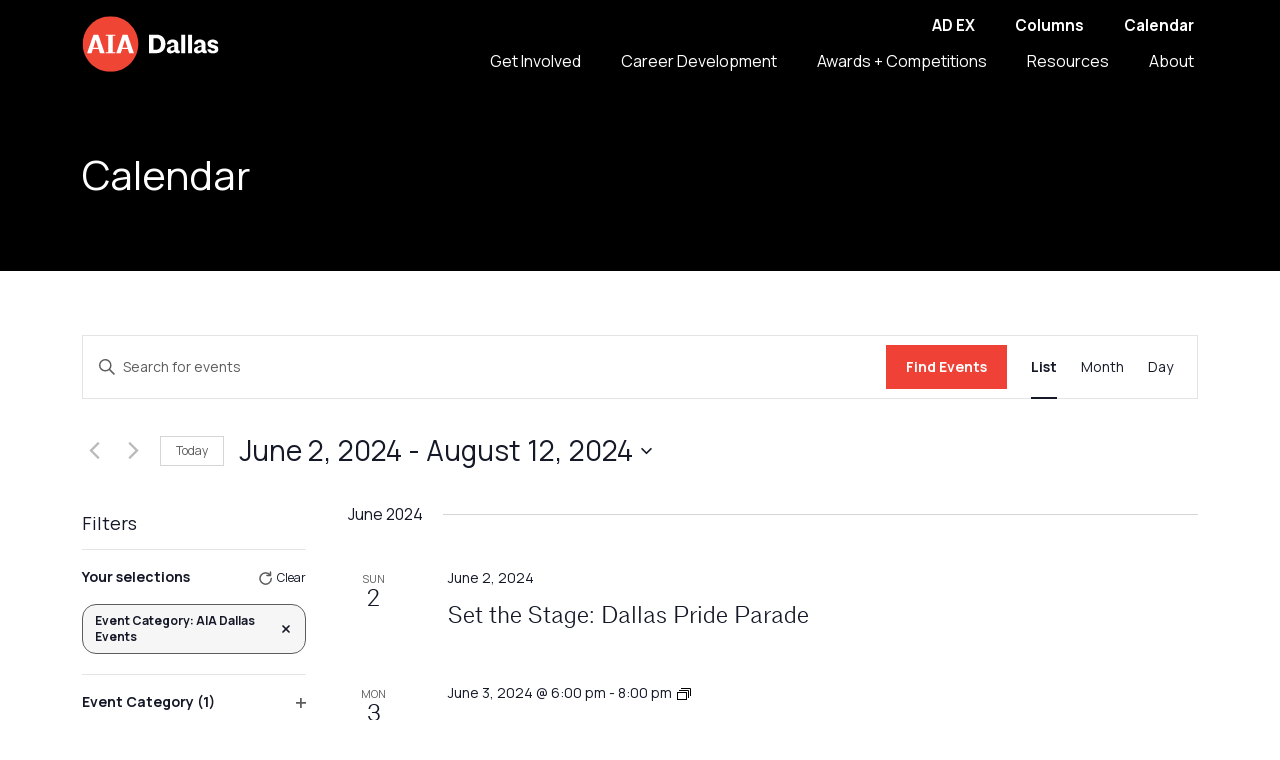

--- FILE ---
content_type: text/html; charset=UTF-8
request_url: https://www.aiadallas.org/calendar/list/page/2/?tribe-bar-date=2024-04-19&tribe_eventcategory%5B0%5D=16
body_size: 31330
content:
<!doctype html>
<html lang="en-US">
<head>
	<meta charset="UTF-8">
	<meta name="viewport" content="width=device-width, initial-scale=1">
	<link rel="profile" href="https://gmpg.org/xfn/11">
	<link rel="preconnect" href="https://fonts.googleapis.com">
	<link rel="preconnect" href="https://fonts.gstatic.com" crossorigin>
	<link href="https://fonts.googleapis.com/css2?family=Manrope:wght@300;400;600;700&display=swap" rel="stylesheet">
	<link rel="icon" sizes="16x16" href="https://www.aiadallas.org/wp-content/themes/aia-dallas/images/favicon-16.png">
	<link rel="icon" sizes="32x32" href="https://www.aiadallas.org/wp-content/themes/aia-dallas/images/favicon-32.png">
	<link rel="icon" sizes="96x96" href="https://www.aiadallas.org/wp-content/themes/aia-dallas/images/touch-icon-96.png">
	<link rel="icon" sizes="256x256" href="https://www.aiadallas.org/wp-content/themes/aia-dallas/images/touch-icon-256.png">
	<link rel="icon" sizes="512x512" href="https://www.aiadallas.org/wp-content/themes/aia-dallas/images/touch-icon-512.png">
	<link rel='stylesheet' id='tribe-events-views-v2-bootstrap-datepicker-styles-css' href='https://www.aiadallas.org/wp-content/plugins/the-events-calendar/vendor/bootstrap-datepicker/css/bootstrap-datepicker.standalone.min.css?ver=1762790191' media='all' />
<link rel='stylesheet' id='tec-variables-skeleton-css' href='https://www.aiadallas.org/wp-content/plugins/the-events-calendar/common/build/css/variables-skeleton.css?ver=1762790191' media='all' />
<link rel='stylesheet' id='tribe-common-skeleton-style-css' href='https://www.aiadallas.org/wp-content/plugins/the-events-calendar/common/build/css/common-skeleton.css?ver=1762790191' media='all' />
<link rel='stylesheet' id='tribe-tooltipster-css-css' href='https://www.aiadallas.org/wp-content/plugins/the-events-calendar/common/vendor/tooltipster/tooltipster.bundle.min.css?ver=1762790191' media='all' />
<link rel='stylesheet' id='tribe-events-views-v2-skeleton-css' href='https://www.aiadallas.org/wp-content/plugins/the-events-calendar/build/css/views-skeleton.css?ver=1762790191' media='all' />
<link rel='stylesheet' id='tec-variables-full-css' href='https://www.aiadallas.org/wp-content/plugins/the-events-calendar/common/build/css/variables-full.css?ver=1762790191' media='all' />
<link rel='stylesheet' id='tribe-common-full-style-css' href='https://www.aiadallas.org/wp-content/plugins/the-events-calendar/common/build/css/common-full.css?ver=1762790191' media='all' />
<link rel='stylesheet' id='tribe-events-views-v2-full-css' href='https://www.aiadallas.org/wp-content/plugins/the-events-calendar/build/css/views-full.css?ver=1762790191' media='all' />
<link rel='stylesheet' id='tribe-events-views-v2-print-css' href='https://www.aiadallas.org/wp-content/plugins/the-events-calendar/build/css/views-print.css?ver=1762790191' media='print' />
<link rel='stylesheet' id='tribe-events-filterbar-views-v2-print-css' href='https://www.aiadallas.org/wp-content/plugins/the-events-calendar-filterbar/build/css/views-print.css?ver=1762790211' media='print' />
<link rel='stylesheet' id='tribe-events-pro-views-v2-print-css' href='https://www.aiadallas.org/wp-content/plugins/events-calendar-pro/build/css/views-print.css?ver=1762790158' media='print' />
<meta name='robots' content='index, follow, max-image-preview:large, max-snippet:-1, max-video-preview:-1' />
	<style>img:is([sizes="auto" i], [sizes^="auto," i]) { contain-intrinsic-size: 3000px 1500px }</style>
	
	<!-- This site is optimized with the Yoast SEO plugin v26.8 - https://yoast.com/product/yoast-seo-wordpress/ -->
	<title>Events from October 9, 2023 &#8211; January 22, 2024 &#8211; Page 2 &#8211; AIA Dallas</title>
	<link rel="canonical" href="https://www.aiadallas.org/calendar/page/2/" />
	<meta property="og:locale" content="en_US" />
	<meta property="og:type" content="website" />
	<meta property="og:title" content="Events Archive - Page 2 of 125 - AIA Dallas" />
	<meta property="og:url" content="https://www.aiadallas.org/calendar/" />
	<meta property="og:site_name" content="AIA Dallas" />
	<meta name="twitter:card" content="summary_large_image" />
	<script type="application/ld+json" class="yoast-schema-graph">{"@context":"https://schema.org","@graph":[{"@type":"CollectionPage","@id":"https://www.aiadallas.org/calendar/","url":"https://www.aiadallas.org/calendar/page/2/","name":"Events Archive - Page 2 of 125 - AIA Dallas","isPartOf":{"@id":"https://www.aiadallas.org/#website"},"breadcrumb":{"@id":"https://www.aiadallas.org/calendar/page/2/#breadcrumb"},"inLanguage":"en-US"},{"@type":"BreadcrumbList","@id":"https://www.aiadallas.org/calendar/page/2/#breadcrumb","itemListElement":[{"@type":"ListItem","position":1,"name":"Home","item":"https://www.aiadallas.org/"},{"@type":"ListItem","position":2,"name":"Events"}]},{"@type":"WebSite","@id":"https://www.aiadallas.org/#website","url":"https://www.aiadallas.org/","name":"AIA Dallas","description":"","potentialAction":[{"@type":"SearchAction","target":{"@type":"EntryPoint","urlTemplate":"https://www.aiadallas.org/?s={search_term_string}"},"query-input":{"@type":"PropertyValueSpecification","valueRequired":true,"valueName":"search_term_string"}}],"inLanguage":"en-US"}]}</script>
	<!-- / Yoast SEO plugin. -->


<link rel='dns-prefetch' href='//static.addtoany.com' />
<link rel="alternate" type="application/rss+xml" title="AIA Dallas &raquo; Feed" href="https://www.aiadallas.org/feed/" />
<link rel="alternate" type="text/calendar" title="AIA Dallas &raquo; iCal Feed" href="https://www.aiadallas.org/calendar/?ical=1" />
<link rel="alternate" type="application/rss+xml" title="AIA Dallas &raquo; Events Feed" href="https://www.aiadallas.org/calendar/feed/" />
<link rel='stylesheet' id='tribe-select2-css-css' href='https://www.aiadallas.org/wp-content/plugins/the-events-calendar/common/vendor/tribe-selectWoo/dist/css/selectWoo.min.css?ver=1762790191' media='all' />
<link rel='stylesheet' id='tribe-events-custom-jquery-styles-css' href='https://www.aiadallas.org/wp-content/plugins/the-events-calendar/vendor/jquery/smoothness/jquery-ui-1.8.23.custom.css?ver=1762790191' media='all' />
<link rel='stylesheet' id='tribe-events-filterbar-views-v2-1-filter-bar-skeleton-css' href='https://www.aiadallas.org/wp-content/plugins/the-events-calendar-filterbar/build/css/views-filter-bar-skeleton.css?ver=1762790211' media='all' />
<link rel='stylesheet' id='tribe-events-filterbar-views-v2-1-filter-bar-full-css' href='https://www.aiadallas.org/wp-content/plugins/the-events-calendar-filterbar/build/css/views-filter-bar-full.css?ver=1762790211' media='all' />
<link rel='stylesheet' id='tribe-events-virtual-skeleton-css' href='https://www.aiadallas.org/wp-content/plugins/events-calendar-pro/build/css/events-virtual-skeleton.css?ver=1762790158' media='all' />
<link rel='stylesheet' id='tribe-events-virtual-full-css' href='https://www.aiadallas.org/wp-content/plugins/events-calendar-pro/build/css/events-virtual-full.css?ver=1762790158' media='all' />
<link rel='stylesheet' id='tec-events-pro-single-css' href='https://www.aiadallas.org/wp-content/plugins/events-calendar-pro/build/css/events-single.css?ver=1762790158' media='all' />
<link rel='stylesheet' id='tribe-events-pro-mini-calendar-block-styles-css' href='https://www.aiadallas.org/wp-content/plugins/events-calendar-pro/build/css/tribe-events-pro-mini-calendar-block.css?ver=1762790158' media='all' />
<link rel='stylesheet' id='wp-block-library-css' href='https://www.aiadallas.org/wp-includes/css/dist/block-library/style.min.css?ver=1751979768' media='all' />
<style id='classic-theme-styles-inline-css'>
/*! This file is auto-generated */
.wp-block-button__link{color:#fff;background-color:#32373c;border-radius:9999px;box-shadow:none;text-decoration:none;padding:calc(.667em + 2px) calc(1.333em + 2px);font-size:1.125em}.wp-block-file__button{background:#32373c;color:#fff;text-decoration:none}
</style>
<style id='global-styles-inline-css'>
:root{--wp--preset--aspect-ratio--square: 1;--wp--preset--aspect-ratio--4-3: 4/3;--wp--preset--aspect-ratio--3-4: 3/4;--wp--preset--aspect-ratio--3-2: 3/2;--wp--preset--aspect-ratio--2-3: 2/3;--wp--preset--aspect-ratio--16-9: 16/9;--wp--preset--aspect-ratio--9-16: 9/16;--wp--preset--color--black: #000;--wp--preset--color--cyan-bluish-gray: #abb8c3;--wp--preset--color--white: #fff;--wp--preset--color--pale-pink: #f78da7;--wp--preset--color--vivid-red: #cf2e2e;--wp--preset--color--luminous-vivid-orange: #ff6900;--wp--preset--color--luminous-vivid-amber: #fcb900;--wp--preset--color--light-green-cyan: #7bdcb5;--wp--preset--color--vivid-green-cyan: #00d084;--wp--preset--color--pale-cyan-blue: #8ed1fc;--wp--preset--color--vivid-cyan-blue: #0693e3;--wp--preset--color--vivid-purple: #9b51e0;--wp--preset--color--primary: #ef4135;--wp--preset--color--secondary: #f2c75c;--wp--preset--color--secondary-dark: #D0AB4D;--wp--preset--color--tertiary: #007D8A;--wp--preset--color--tertiary-dark: #084C61;--wp--preset--color--light: #F9FAFC;--wp--preset--color--gray: #ccc;--wp--preset--color--gray-dark: #A7A7A7;--wp--preset--color--gray-darker: #666;--wp--preset--gradient--vivid-cyan-blue-to-vivid-purple: linear-gradient(135deg,rgba(6,147,227,1) 0%,rgb(155,81,224) 100%);--wp--preset--gradient--light-green-cyan-to-vivid-green-cyan: linear-gradient(135deg,rgb(122,220,180) 0%,rgb(0,208,130) 100%);--wp--preset--gradient--luminous-vivid-amber-to-luminous-vivid-orange: linear-gradient(135deg,rgba(252,185,0,1) 0%,rgba(255,105,0,1) 100%);--wp--preset--gradient--luminous-vivid-orange-to-vivid-red: linear-gradient(135deg,rgba(255,105,0,1) 0%,rgb(207,46,46) 100%);--wp--preset--gradient--very-light-gray-to-cyan-bluish-gray: linear-gradient(135deg,rgb(238,238,238) 0%,rgb(169,184,195) 100%);--wp--preset--gradient--cool-to-warm-spectrum: linear-gradient(135deg,rgb(74,234,220) 0%,rgb(151,120,209) 20%,rgb(207,42,186) 40%,rgb(238,44,130) 60%,rgb(251,105,98) 80%,rgb(254,248,76) 100%);--wp--preset--gradient--blush-light-purple: linear-gradient(135deg,rgb(255,206,236) 0%,rgb(152,150,240) 100%);--wp--preset--gradient--blush-bordeaux: linear-gradient(135deg,rgb(254,205,165) 0%,rgb(254,45,45) 50%,rgb(107,0,62) 100%);--wp--preset--gradient--luminous-dusk: linear-gradient(135deg,rgb(255,203,112) 0%,rgb(199,81,192) 50%,rgb(65,88,208) 100%);--wp--preset--gradient--pale-ocean: linear-gradient(135deg,rgb(255,245,203) 0%,rgb(182,227,212) 50%,rgb(51,167,181) 100%);--wp--preset--gradient--electric-grass: linear-gradient(135deg,rgb(202,248,128) 0%,rgb(113,206,126) 100%);--wp--preset--gradient--midnight: linear-gradient(135deg,rgb(2,3,129) 0%,rgb(40,116,252) 100%);--wp--preset--font-size--small: 13px;--wp--preset--font-size--medium: 20px;--wp--preset--font-size--large: 36px;--wp--preset--font-size--x-large: 42px;--wp--preset--spacing--20: 0.44rem;--wp--preset--spacing--30: 0.67rem;--wp--preset--spacing--40: 1rem;--wp--preset--spacing--50: 1.5rem;--wp--preset--spacing--60: 2.25rem;--wp--preset--spacing--70: 3.38rem;--wp--preset--spacing--80: 5.06rem;--wp--preset--shadow--natural: 6px 6px 9px rgba(0, 0, 0, 0.2);--wp--preset--shadow--deep: 12px 12px 50px rgba(0, 0, 0, 0.4);--wp--preset--shadow--sharp: 6px 6px 0px rgba(0, 0, 0, 0.2);--wp--preset--shadow--outlined: 6px 6px 0px -3px rgba(255, 255, 255, 1), 6px 6px rgba(0, 0, 0, 1);--wp--preset--shadow--crisp: 6px 6px 0px rgba(0, 0, 0, 1);}:where(.is-layout-flex){gap: 0.5em;}:where(.is-layout-grid){gap: 0.5em;}body .is-layout-flex{display: flex;}.is-layout-flex{flex-wrap: wrap;align-items: center;}.is-layout-flex > :is(*, div){margin: 0;}body .is-layout-grid{display: grid;}.is-layout-grid > :is(*, div){margin: 0;}:where(.wp-block-columns.is-layout-flex){gap: 2em;}:where(.wp-block-columns.is-layout-grid){gap: 2em;}:where(.wp-block-post-template.is-layout-flex){gap: 1.25em;}:where(.wp-block-post-template.is-layout-grid){gap: 1.25em;}.has-black-color{color: var(--wp--preset--color--black) !important;}.has-cyan-bluish-gray-color{color: var(--wp--preset--color--cyan-bluish-gray) !important;}.has-white-color{color: var(--wp--preset--color--white) !important;}.has-pale-pink-color{color: var(--wp--preset--color--pale-pink) !important;}.has-vivid-red-color{color: var(--wp--preset--color--vivid-red) !important;}.has-luminous-vivid-orange-color{color: var(--wp--preset--color--luminous-vivid-orange) !important;}.has-luminous-vivid-amber-color{color: var(--wp--preset--color--luminous-vivid-amber) !important;}.has-light-green-cyan-color{color: var(--wp--preset--color--light-green-cyan) !important;}.has-vivid-green-cyan-color{color: var(--wp--preset--color--vivid-green-cyan) !important;}.has-pale-cyan-blue-color{color: var(--wp--preset--color--pale-cyan-blue) !important;}.has-vivid-cyan-blue-color{color: var(--wp--preset--color--vivid-cyan-blue) !important;}.has-vivid-purple-color{color: var(--wp--preset--color--vivid-purple) !important;}.has-black-background-color{background-color: var(--wp--preset--color--black) !important;}.has-cyan-bluish-gray-background-color{background-color: var(--wp--preset--color--cyan-bluish-gray) !important;}.has-white-background-color{background-color: var(--wp--preset--color--white) !important;}.has-pale-pink-background-color{background-color: var(--wp--preset--color--pale-pink) !important;}.has-vivid-red-background-color{background-color: var(--wp--preset--color--vivid-red) !important;}.has-luminous-vivid-orange-background-color{background-color: var(--wp--preset--color--luminous-vivid-orange) !important;}.has-luminous-vivid-amber-background-color{background-color: var(--wp--preset--color--luminous-vivid-amber) !important;}.has-light-green-cyan-background-color{background-color: var(--wp--preset--color--light-green-cyan) !important;}.has-vivid-green-cyan-background-color{background-color: var(--wp--preset--color--vivid-green-cyan) !important;}.has-pale-cyan-blue-background-color{background-color: var(--wp--preset--color--pale-cyan-blue) !important;}.has-vivid-cyan-blue-background-color{background-color: var(--wp--preset--color--vivid-cyan-blue) !important;}.has-vivid-purple-background-color{background-color: var(--wp--preset--color--vivid-purple) !important;}.has-black-border-color{border-color: var(--wp--preset--color--black) !important;}.has-cyan-bluish-gray-border-color{border-color: var(--wp--preset--color--cyan-bluish-gray) !important;}.has-white-border-color{border-color: var(--wp--preset--color--white) !important;}.has-pale-pink-border-color{border-color: var(--wp--preset--color--pale-pink) !important;}.has-vivid-red-border-color{border-color: var(--wp--preset--color--vivid-red) !important;}.has-luminous-vivid-orange-border-color{border-color: var(--wp--preset--color--luminous-vivid-orange) !important;}.has-luminous-vivid-amber-border-color{border-color: var(--wp--preset--color--luminous-vivid-amber) !important;}.has-light-green-cyan-border-color{border-color: var(--wp--preset--color--light-green-cyan) !important;}.has-vivid-green-cyan-border-color{border-color: var(--wp--preset--color--vivid-green-cyan) !important;}.has-pale-cyan-blue-border-color{border-color: var(--wp--preset--color--pale-cyan-blue) !important;}.has-vivid-cyan-blue-border-color{border-color: var(--wp--preset--color--vivid-cyan-blue) !important;}.has-vivid-purple-border-color{border-color: var(--wp--preset--color--vivid-purple) !important;}.has-vivid-cyan-blue-to-vivid-purple-gradient-background{background: var(--wp--preset--gradient--vivid-cyan-blue-to-vivid-purple) !important;}.has-light-green-cyan-to-vivid-green-cyan-gradient-background{background: var(--wp--preset--gradient--light-green-cyan-to-vivid-green-cyan) !important;}.has-luminous-vivid-amber-to-luminous-vivid-orange-gradient-background{background: var(--wp--preset--gradient--luminous-vivid-amber-to-luminous-vivid-orange) !important;}.has-luminous-vivid-orange-to-vivid-red-gradient-background{background: var(--wp--preset--gradient--luminous-vivid-orange-to-vivid-red) !important;}.has-very-light-gray-to-cyan-bluish-gray-gradient-background{background: var(--wp--preset--gradient--very-light-gray-to-cyan-bluish-gray) !important;}.has-cool-to-warm-spectrum-gradient-background{background: var(--wp--preset--gradient--cool-to-warm-spectrum) !important;}.has-blush-light-purple-gradient-background{background: var(--wp--preset--gradient--blush-light-purple) !important;}.has-blush-bordeaux-gradient-background{background: var(--wp--preset--gradient--blush-bordeaux) !important;}.has-luminous-dusk-gradient-background{background: var(--wp--preset--gradient--luminous-dusk) !important;}.has-pale-ocean-gradient-background{background: var(--wp--preset--gradient--pale-ocean) !important;}.has-electric-grass-gradient-background{background: var(--wp--preset--gradient--electric-grass) !important;}.has-midnight-gradient-background{background: var(--wp--preset--gradient--midnight) !important;}.has-small-font-size{font-size: var(--wp--preset--font-size--small) !important;}.has-medium-font-size{font-size: var(--wp--preset--font-size--medium) !important;}.has-large-font-size{font-size: var(--wp--preset--font-size--large) !important;}.has-x-large-font-size{font-size: var(--wp--preset--font-size--x-large) !important;}
:where(.wp-block-post-template.is-layout-flex){gap: 1.25em;}:where(.wp-block-post-template.is-layout-grid){gap: 1.25em;}
:where(.wp-block-columns.is-layout-flex){gap: 2em;}:where(.wp-block-columns.is-layout-grid){gap: 2em;}
:root :where(.wp-block-pullquote){font-size: 1.5em;line-height: 1.6;}
</style>
<link rel='stylesheet' id='aia-dallas-style-app-css' href='https://www.aiadallas.org/wp-content/themes/aia-dallas/dist/css/app.css?ver=1734629773' media='all' />
<link rel='stylesheet' id='addtoany-css' href='https://www.aiadallas.org/wp-content/plugins/add-to-any/addtoany.min.css?ver=1762790348' media='all' />
<script src="https://www.aiadallas.org/wp-includes/js/jquery/jquery.min.js?ver=1693242863" id="jquery-core-js"></script>
<script src="https://www.aiadallas.org/wp-includes/js/jquery/jquery-migrate.min.js?ver=1686289764" id="jquery-migrate-js"></script>
<script src="https://www.aiadallas.org/wp-content/plugins/the-events-calendar/common/build/js/tribe-common.js?ver=1762790191" id="tribe-common-js"></script>
<script src="https://www.aiadallas.org/wp-content/plugins/the-events-calendar/build/js/views/breakpoints.js?ver=1762790191" id="tribe-events-views-v2-breakpoints-js"></script>
<script src="https://www.aiadallas.org/wp-content/plugins/the-events-calendar/build/js/views/accordion.js?ver=1762790191" id="tribe-events-views-v2-accordion-js"></script>
<script id="tribe-events-filterbar-views-filter-bar-state-js-js-extra">
var tribe_events_filter_bar_js_config = {"events":{"currency_symbol":"$","reverse_currency_position":false},"l10n":{"show_filters":"Show filters","hide_filters":"Hide filters","filter_options":"Filter options","cost_range_currency_symbol_before":"<%- currency_symbol %><%- cost_low %> - <%- currency_symbol %><%- cost_high %>","cost_range_currency_symbol_after":"<%- cost_low %><%- currency_symbol %> - <%- cost_high %><%- currency_symbol %>"}};
</script>
<script src="https://www.aiadallas.org/wp-content/plugins/the-events-calendar-filterbar/build/js/views/filter-bar-state.js?ver=1762790211" id="tribe-events-filterbar-views-filter-bar-state-js-js"></script>
<script id="addtoany-core-js-before">
window.a2a_config=window.a2a_config||{};a2a_config.callbacks=[];a2a_config.overlays=[];a2a_config.templates={};
</script>
<script defer src="https://static.addtoany.com/menu/page.js" id="addtoany-core-js"></script>
<script defer src="https://www.aiadallas.org/wp-content/plugins/add-to-any/addtoany.min.js?ver=1762790348" id="addtoany-jquery-js"></script>

<!-- This site is using AdRotate Professional v5.14.4 to display their advertisements - https://ajdg.solutions/ -->
<!-- AdRotate CSS -->
<style type="text/css" media="screen">
	.g { margin:0px; padding:0px; overflow:hidden; line-height:1; zoom:1; }
	.g img { height:auto; }
	.g-col { position:relative; float:left; }
	.g-col:first-child { margin-left: 0; }
	.g-col:last-child { margin-right: 0; }
	.woocommerce-page .g, .bbpress-wrapper .g { margin: 20px auto; clear:both; }
	@media only screen and (max-width: 480px) {
		.g-col, .g-dyn, .g-single { width:100%; margin-left:0; margin-right:0; }
		.woocommerce-page .g, .bbpress-wrapper .g { margin: 10px auto; }
	}
</style>
<!-- /AdRotate CSS -->

<meta name="tec-api-version" content="v1"><meta name="tec-api-origin" content="https://www.aiadallas.org"><link rel="alternate" href="https://www.aiadallas.org/wp-json/tribe/events/v1/" />	<script async src="https://www.googletagmanager.com/gtag/js?id=G-0RXD4MZ9EN"></script>
<script>
  window.dataLayer = window.dataLayer || [];
  function gtag(){
    dataLayer.push(arguments);
  }
  gtag('js', new Date());
  gtag('config', 'G-0RXD4MZ9EN');
</script></head>

<body class="paged post-type-archive post-type-archive-tribe_events wp-embed-responsive paged-2 post-type-paged-2 wp-theme-aia-dallas aia header-style--short tribe-no-js page-template-aia-dallas tribe-filter-live hfeed">
<div id="page" class="site">
	<a class="skip-link visually-hidden-focusable" href="#primary">Skip to content</a>

	<header id="masthead" class="site-header">
		<div class="container">
			<div class="row">
				<div class="col d-flex align-items-center">
					<a href="https://www.aiadallas.org/" class="site-branding" title="AIA Dallas" rel="home"><img src="https://www.aiadallas.org/wp-content/themes/aia-dallas/images/logo.svg" alt="AIA Dallas" /></a>

					<div class="nav-container">
						<nav id="super-navigation" class="secondary-navigation">
							<div class="menu-secondary-container"><ul id="super-menu" class="menu"><li id="menu-item-26" class="menu-item menu-item-type-custom menu-item-object-custom menu-item-26"><a target="_blank" href="https://www.dallasadex.org">AD EX</a></li>
<li id="menu-item-27" class="menu-item menu-item-type-custom menu-item-object-custom menu-item-27"><a href="/columns">Columns</a></li>
<li id="menu-item-28" class="menu-item menu-item-type-custom menu-item-object-custom menu-item-28"><a href="/calendar">Calendar</a></li>
</ul></div>						</nav>
						<nav id="site-navigation" class="main-navigation">
							<div class="menu-primary-container"><ul id="primary-menu" class="menu"><li id="menu-item-21" class="menu-item menu-item-type-custom menu-item-object-custom menu-item-has-children menu-item-21"><a href="#">Get Involved</a>
<ul class="sub-menu">
	<li id="menu-item-727" class="menu-item menu-item-type-post_type menu-item-object-page menu-item-727"><a href="https://www.aiadallas.org/join/">Join AIA Dallas</a></li>
	<li id="menu-item-728" class="menu-item menu-item-type-post_type menu-item-object-page menu-item-728"><a href="https://www.aiadallas.org/sponsor/">Sponsorship</a></li>
	<li id="menu-item-892" class="menu-item menu-item-type-post_type menu-item-object-page menu-item-892"><a href="https://www.aiadallas.org/committees-networks/">Committees + Networks</a></li>
</ul>
</li>
<li id="menu-item-22" class="menu-item menu-item-type-custom menu-item-object-custom menu-item-has-children menu-item-22"><a href="#">Career Development</a>
<ul class="sub-menu">
	<li id="menu-item-327" class="menu-item menu-item-type-post_type menu-item-object-page menu-item-327"><a href="https://www.aiadallas.org/leadership-programs/">Leadership Programs</a></li>
	<li id="menu-item-604" class="menu-item menu-item-type-post_type menu-item-object-page menu-item-604"><a href="https://www.aiadallas.org/licensure/">Licensure</a></li>
	<li id="menu-item-614" class="menu-item menu-item-type-post_type menu-item-object-page menu-item-614"><a href="https://www.aiadallas.org/are-lecture-series/">ARE Lecture Series</a></li>
	<li id="menu-item-639" class="menu-item menu-item-type-post_type menu-item-object-page menu-item-639"><a href="https://www.aiadallas.org/success-teams/">ARE Success Teams</a></li>
	<li id="menu-item-638" class="menu-item menu-item-type-post_type menu-item-object-page menu-item-638"><a href="https://www.aiadallas.org/continuing-education/">Continuing Education</a></li>
</ul>
</li>
<li id="menu-item-394" class="menu-item menu-item-type-post_type menu-item-object-page menu-item-394"><a href="https://www.aiadallas.org/awards/">Awards + Competitions</a></li>
<li id="menu-item-24" class="menu-item menu-item-type-custom menu-item-object-custom menu-item-has-children menu-item-24"><a href="#">Resources</a>
<ul class="sub-menu">
	<li id="menu-item-221" class="menu-item menu-item-type-post_type menu-item-object-page current_page_parent menu-item-221"><a href="https://www.aiadallas.org/insights/">Insights</a></li>
	<li id="menu-item-933" class="menu-item menu-item-type-post_type menu-item-object-page menu-item-933"><a href="https://www.aiadallas.org/allied-member-directory/">Allied Member Directory</a></li>
	<li id="menu-item-938" class="menu-item menu-item-type-post_type menu-item-object-page menu-item-938"><a href="https://www.aiadallas.org/firm-directory/">Firm Directory</a></li>
	<li id="menu-item-682" class="menu-item menu-item-type-post_type menu-item-object-page menu-item-682"><a href="https://www.aiadallas.org/job-board/">Job Board</a></li>
</ul>
</li>
<li id="menu-item-25" class="menu-item menu-item-type-custom menu-item-object-custom menu-item-has-children menu-item-25"><a href="#">About</a>
<ul class="sub-menu">
	<li id="menu-item-220" class="menu-item menu-item-type-post_type menu-item-object-page menu-item-220"><a href="https://www.aiadallas.org/about/">AIA Dallas</a></li>
	<li id="menu-item-261" class="menu-item menu-item-type-post_type menu-item-object-page menu-item-261"><a href="https://www.aiadallas.org/about-aia-northeast-texas/">AIA Northeast Texas</a></li>
	<li id="menu-item-279" class="menu-item menu-item-type-post_type menu-item-object-page menu-item-279"><a href="https://www.aiadallas.org/contact/">Contact</a></li>
</ul>
</li>
</ul></div>							<button class="hamburger hamburger--squeeze menu-toggle" aria-label="Toggle Menu" type="button">
								<span class="hamburger-box">
									<span class="hamburger-inner"></span>
								</span>
							</button>
						</nav><!-- #site-navigation -->
					</div>
				</div>
			</div>
		</div>
	</header><!-- #masthead -->

	<nav class="responsive" inert aria-label="Mobile navigation menu" tabindex="-1" role="dialog">
		<div class="container">
			<div class="row">
				<div class="col">

				<div class="menu-primary-container"><ul id="responsive-primary-menu" class="menu"><li  class="menu-item menu-item-type-custom menu-item-object-custom menu-item-has-children has-collapse nav-item nav-item-21"><a href="#" class="collapse-toggle " data-bs-toggle="collapse" data-bs-parent="#responsive-primary-menu" data-bs-target="#nav-collapse-21" aria-controls="nav-collapse-21" role="button" aria-expanded="false">Get Involved</a>
<ul class="collapse collapse-menu  depth_0" id="nav-collapse-21"  >
	<li  class="menu-item menu-item-type-post_type menu-item-object-page nav-item nav-item-727"><a href="https://www.aiadallas.org/join/" class="collapse-item ">Join AIA Dallas</a></li>
	<li  class="menu-item menu-item-type-post_type menu-item-object-page nav-item nav-item-728"><a href="https://www.aiadallas.org/sponsor/" class="collapse-item ">Sponsorship</a></li>
	<li  class="menu-item menu-item-type-post_type menu-item-object-page nav-item nav-item-892"><a href="https://www.aiadallas.org/committees-networks/" class="collapse-item ">Committees + Networks</a></li>
</ul>
</li>
<li  class="menu-item menu-item-type-custom menu-item-object-custom menu-item-has-children has-collapse nav-item nav-item-22"><a href="#" class="collapse-toggle " data-bs-toggle="collapse" data-bs-parent="#responsive-primary-menu" data-bs-target="#nav-collapse-22" aria-controls="nav-collapse-22" role="button" aria-expanded="false">Career Development</a>
<ul class="collapse collapse-menu  depth_0" id="nav-collapse-22"  >
	<li  class="menu-item menu-item-type-post_type menu-item-object-page nav-item nav-item-327"><a href="https://www.aiadallas.org/leadership-programs/" class="collapse-item ">Leadership Programs</a></li>
	<li  class="menu-item menu-item-type-post_type menu-item-object-page nav-item nav-item-604"><a href="https://www.aiadallas.org/licensure/" class="collapse-item ">Licensure</a></li>
	<li  class="menu-item menu-item-type-post_type menu-item-object-page nav-item nav-item-614"><a href="https://www.aiadallas.org/are-lecture-series/" class="collapse-item ">ARE Lecture Series</a></li>
	<li  class="menu-item menu-item-type-post_type menu-item-object-page nav-item nav-item-639"><a href="https://www.aiadallas.org/success-teams/" class="collapse-item ">ARE Success Teams</a></li>
	<li  class="menu-item menu-item-type-post_type menu-item-object-page nav-item nav-item-638"><a href="https://www.aiadallas.org/continuing-education/" class="collapse-item ">Continuing Education</a></li>
</ul>
</li>
<li  class="menu-item menu-item-type-post_type menu-item-object-page nav-item nav-item-394"><a href="https://www.aiadallas.org/awards/" class="collapse-toggle ">Awards + Competitions</a></li>
<li  class="menu-item menu-item-type-custom menu-item-object-custom menu-item-has-children has-collapse nav-item nav-item-24"><a href="#" class="collapse-toggle " data-bs-toggle="collapse" data-bs-parent="#responsive-primary-menu" data-bs-target="#nav-collapse-24" aria-controls="nav-collapse-24" role="button" aria-expanded="false">Resources</a>
<ul class="collapse collapse-menu  depth_0" id="nav-collapse-24"  >
	<li  class="menu-item menu-item-type-post_type menu-item-object-page current_page_parent nav-item nav-item-221"><a href="https://www.aiadallas.org/insights/" class="collapse-item active">Insights</a></li>
	<li  class="menu-item menu-item-type-post_type menu-item-object-page nav-item nav-item-933"><a href="https://www.aiadallas.org/allied-member-directory/" class="collapse-item ">Allied Member Directory</a></li>
	<li  class="menu-item menu-item-type-post_type menu-item-object-page nav-item nav-item-938"><a href="https://www.aiadallas.org/firm-directory/" class="collapse-item ">Firm Directory</a></li>
	<li  class="menu-item menu-item-type-post_type menu-item-object-page nav-item nav-item-682"><a href="https://www.aiadallas.org/job-board/" class="collapse-item ">Job Board</a></li>
</ul>
</li>
<li  class="menu-item menu-item-type-custom menu-item-object-custom menu-item-has-children has-collapse nav-item nav-item-25"><a href="#" class="collapse-toggle " data-bs-toggle="collapse" data-bs-parent="#responsive-primary-menu" data-bs-target="#nav-collapse-25" aria-controls="nav-collapse-25" role="button" aria-expanded="false">About</a>
<ul class="collapse collapse-menu  depth_0" id="nav-collapse-25"  >
	<li  class="menu-item menu-item-type-post_type menu-item-object-page nav-item nav-item-220"><a href="https://www.aiadallas.org/about/" class="collapse-item ">AIA Dallas</a></li>
	<li  class="menu-item menu-item-type-post_type menu-item-object-page nav-item nav-item-261"><a href="https://www.aiadallas.org/about-aia-northeast-texas/" class="collapse-item ">AIA Northeast Texas</a></li>
	<li  class="menu-item menu-item-type-post_type menu-item-object-page nav-item nav-item-279"><a href="https://www.aiadallas.org/contact/" class="collapse-item ">Contact</a></li>
</ul>
</li>
</ul></div>				<div class="menu-secondary-container"><ul id="super-menu" class="menu"><li class="menu-item menu-item-type-custom menu-item-object-custom menu-item-26"><a target="_blank" href="https://www.dallasadex.org">AD EX</a></li>
<li class="menu-item menu-item-type-custom menu-item-object-custom menu-item-27"><a href="/columns">Columns</a></li>
<li class="menu-item menu-item-type-custom menu-item-object-custom menu-item-28"><a href="/calendar">Calendar</a></li>
</ul></div>				</div>
			</div>
		</div>
	</nav>
	
	<main id="primary" class="site-main">
		
		<section class="block block--hero-short">
    <div class="container">
        <div>
            <h1>Calendar</h1>
        </div>
    </div>
</section>
<section class="block padded-y">
    <div class="container">
        <div
	 class="tribe-common tribe-events tribe-events-view tribe-events-view--list tribe-events--has-filter-bar tribe-events--filter-bar-vertical alignwide" 	data-js="tribe-events-view"
	data-view-rest-url="https://www.aiadallas.org/wp-json/tribe/views/v2/html"
	data-view-rest-method="GET"
	data-view-manage-url="1"
				data-view-breakpoint-pointer="e0b3b716-19cb-46e4-859a-2ca2a6674c0d"
	>
	<section class="tribe-common-l-container tribe-events-l-container">
		<div
	class="tribe-events-view-loader tribe-common-a11y-hidden"
	role="alert"
	aria-live="polite"
>
	<span class="tribe-events-view-loader__text tribe-common-a11y-visual-hide">
		12 events found.	</span>
	<div class="tribe-events-view-loader__dots tribe-common-c-loader">
		<svg
	 class="tribe-common-c-svgicon tribe-common-c-svgicon--dot tribe-common-c-loader__dot tribe-common-c-loader__dot--first" 	aria-hidden="true"
	viewBox="0 0 15 15"
	xmlns="http://www.w3.org/2000/svg"
>
	<circle cx="7.5" cy="7.5" r="7.5"/>
</svg>
		<svg
	 class="tribe-common-c-svgicon tribe-common-c-svgicon--dot tribe-common-c-loader__dot tribe-common-c-loader__dot--second" 	aria-hidden="true"
	viewBox="0 0 15 15"
	xmlns="http://www.w3.org/2000/svg"
>
	<circle cx="7.5" cy="7.5" r="7.5"/>
</svg>
		<svg
	 class="tribe-common-c-svgicon tribe-common-c-svgicon--dot tribe-common-c-loader__dot tribe-common-c-loader__dot--third" 	aria-hidden="true"
	viewBox="0 0 15 15"
	xmlns="http://www.w3.org/2000/svg"
>
	<circle cx="7.5" cy="7.5" r="7.5"/>
</svg>
	</div>
</div>

		<script type="application/ld+json">
[{"@context":"http://schema.org","@type":"Event","name":"Set the Stage: Dallas Pride Parade","description":"","url":"https://www.aiadallas.org/event/set-the-stage/","eventAttendanceMode":"https://schema.org/OfflineEventAttendanceMode","eventStatus":"https://schema.org/EventScheduled","startDate":"2024-06-02T00:00:00-05:00","endDate":"2024-06-02T23:59:59-05:00","performer":"Organization"},{"@context":"http://schema.org","@type":"Event","name":"Architecture on Tap: Queer Visibility Through Storytelling","description":"","url":"https://www.aiadallas.org/event/architecture-on-tap-06032024/","eventAttendanceMode":"https://schema.org/OfflineEventAttendanceMode","eventStatus":"https://schema.org/EventScheduled","startDate":"2024-06-03T18:00:00-05:00","endDate":"2024-06-03T20:00:00-05:00","location":{"@type":"Place","name":"Craft &#038; Growler","description":"","url":"https://www.aiadallas.org/venue/craft-growler/","address":{"@type":"PostalAddress","streetAddress":"3601 Parry Ave","addressLocality":"Dallas","addressRegion":"TX","postalCode":"75226","addressCountry":"United States"},"telephone":"214-821-1122","sameAs":"https://craftandgrowler.com/"},"organizer":{"@type":"Person","name":"LGBTQIA+ Alliance","description":"","url":"","telephone":"","email":"","sameAs":""},"performer":"Organization"},{"@context":"http://schema.org","@type":"Event","name":"&#8220;From an Architect&#8217;s Bookshelf&#8221; Book Drive Begins","description":"&lt;p&gt;HELP INSPIRE THE ARCHITECTS AND DESIGNERS OF TOMORROW Organized by the Latinos in Architecture Network Bring your book donations to the AD EX or pick up an empty box to [&hellip;]&lt;/p&gt;\\n","image":"https://www.aiadallas.org/wp-content/uploads/2024/06/Artboard-116.png","url":"https://www.aiadallas.org/event/from-an-architects-bookshelf-book-drive-begins/","eventAttendanceMode":"https://schema.org/OfflineEventAttendanceMode","eventStatus":"https://schema.org/EventScheduled","startDate":"2024-06-10T00:00:00-05:00","endDate":"2024-06-10T23:59:59-05:00","location":{"@type":"Place","name":"Architecture and Design Exchange","description":"&lt;p&gt;The Architecture and Design Exchange (AD EX) is the home of AIA Dallas and the Architecture and Design Foundation. Visit dallasadex.org for more information!&lt;/p&gt;\\n","image":"https://www.aiadallas.org/wp-content/uploads/2023/10/blackmon_181115_6394.jpg","url":"https://www.aiadallas.org/venue/the-venue/","address":{"@type":"PostalAddress","streetAddress":"325 N. St. Paul Street, Suite 150","addressLocality":"Dallas","addressRegion":"TX","postalCode":"75201","addressCountry":"United States"},"telephone":"214-880-1550","sameAs":"https://www.dallasadex.org"},"performer":"Organization"},{"@context":"http://schema.org","@type":"Event","name":"Coffee &#038; Conversation: City of Dallas Planning + Urban Design","description":"&lt;p&gt;Presented by HOK-Dallas, Organized by the Public Policy Committee Join AIA Dallas as we welcome Dallas\u2019 new Director of Planning + Urban Design, Emily Liu. Ms. Liu is a fellow [&hellip;]&lt;/p&gt;\\n","image":"https://www.aiadallas.org/wp-content/uploads/2024/01/CC_2024.png","url":"https://www.aiadallas.org/event/coffee-conversation-4/","eventAttendanceMode":"https://schema.org/OfflineEventAttendanceMode","eventStatus":"https://schema.org/EventScheduled","startDate":"2024-06-11T08:30:00-05:00","endDate":"2024-06-11T10:00:00-05:00","location":{"@type":"Place","name":"Architecture and Design Exchange","description":"&lt;p&gt;The Architecture and Design Exchange (AD EX) is the home of AIA Dallas and the Architecture and Design Foundation. Visit dallasadex.org for more information!&lt;/p&gt;\\n","image":"https://www.aiadallas.org/wp-content/uploads/2023/10/blackmon_181115_6394.jpg","url":"https://www.aiadallas.org/venue/the-venue/","address":{"@type":"PostalAddress","streetAddress":"325 N. St. Paul Street, Suite 150","addressLocality":"Dallas","addressRegion":"TX","postalCode":"75201","addressCountry":"United States"},"telephone":"214-880-1550","sameAs":"https://www.dallasadex.org"},"performer":"Organization"},{"@context":"http://schema.org","@type":"Event","name":"Setting a Higher Bar: Improving Social, Economic, and Physical Accessibility in Parks and Public Spaces","description":"&lt;p&gt;Part of the Architecture Matters Professional Development Series, Presented by Existing Conditions, Organized by the Urban Design Committee 1.0 LU | HSW, Barrier-Free Free for AIA Dallas and AIA North [&hellip;]&lt;/p&gt;\\n","url":"https://www.aiadallas.org/event/professional-development-series-urban-design/","eventAttendanceMode":"https://schema.org/OfflineEventAttendanceMode","eventStatus":"https://schema.org/EventScheduled","startDate":"2024-06-18T18:00:00-05:00","endDate":"2024-06-18T20:00:00-05:00","location":{"@type":"Place","name":"Architecture and Design Exchange","description":"&lt;p&gt;The Architecture and Design Exchange (AD EX) is the home of AIA Dallas and the Architecture and Design Foundation. Visit dallasadex.org for more information!&lt;/p&gt;\\n","image":"https://www.aiadallas.org/wp-content/uploads/2023/10/blackmon_181115_6394.jpg","url":"https://www.aiadallas.org/venue/the-venue/","address":{"@type":"PostalAddress","streetAddress":"325 N. St. Paul Street, Suite 150","addressLocality":"Dallas","addressRegion":"TX","postalCode":"75201","addressCountry":"United States"},"telephone":"214-880-1550","sameAs":"https://www.dallasadex.org"},"performer":"Organization"},{"@context":"http://schema.org","@type":"Event","name":"KRob Virtual Announcement + Celebration","description":"&lt;p&gt;The Ken Roberts Memorial Delineation Competition (KRob) has celebrated the best in architectural delineation for 50 years. A Dallas classic that has received international recognition, KRob honors hand and digital [&hellip;]&lt;/p&gt;\\n","url":"https://www.aiadallas.org/event/krob-virtual-announcement-celebration/","eventAttendanceMode":"https://schema.org/OfflineEventAttendanceMode","eventStatus":"https://schema.org/EventScheduled","startDate":"2024-06-20T12:00:00-05:00","endDate":"2024-06-20T13:30:00-05:00","performer":"Organization"},{"@context":"http://schema.org","@type":"Event","name":"Firm Friday, hosted by Malone Maxwell Dennehy Architects","description":"&lt;p&gt;Firm Friday\u2019s is a unique opportunity to go behind the scenes. Join us for an informal gathering and social happy hour this Friday afternoon. Malone Maxwell Dennehy Architects are opening [&hellip;]&lt;/p&gt;\\n","image":"https://www.aiadallas.org/wp-content/uploads/2024/04/Artboard-1.png","url":"https://www.aiadallas.org/event/firm-fridays-4/","eventAttendanceMode":"https://schema.org/OfflineEventAttendanceMode","eventStatus":"https://schema.org/EventScheduled","startDate":"2024-06-21T15:00:00-05:00","endDate":"2024-06-21T17:00:00-05:00","location":{"@type":"Place","name":"Malone Maxwell Dennehy Architects","description":"","url":"https://www.aiadallas.org/venue/malone-maxwell-dennehy-architects/","address":{"@type":"PostalAddress","streetAddress":"3400 Oak Grove Ave, Suite 202","addressLocality":"Dallas","addressRegion":"TX","postalCode":"75204"},"telephone":"","sameAs":""},"performer":"Organization"},{"@context":"http://schema.org","@type":"Event","name":"Republic National Bank Building Tour","description":"&lt;p&gt;Organized by the Historic Resources Committee Free for AIA Members, $30 General Admission 2.0 LUs\u00a0 Now known as Republic Center, the Republic National Bank Building carries a legacy rich in [&hellip;]&lt;/p&gt;\\n","image":"https://www.aiadallas.org/wp-content/uploads/2024/05/2019-04-14-_-Republic-Center-3.jpg","url":"https://www.aiadallas.org/event/tour-series-2/","eventAttendanceMode":"https://schema.org/OfflineEventAttendanceMode","eventStatus":"https://schema.org/EventScheduled","startDate":"2024-07-12T12:00:00-05:00","endDate":"2024-07-12T15:00:00-05:00","performer":"Organization"},{"@context":"http://schema.org","@type":"Event","name":"KRob 50th Anniversary Gallery Reception","description":"&lt;p&gt;Join us at the AD EX on July 25th for the Ken Roberts Memorial Delineation Competition (KRob) Gallery Reception to celebrate the 50th anniversary! The Ken Roberts Memorial Delineation Competition [&hellip;]&lt;/p&gt;\\n","image":"https://www.aiadallas.org/wp-content/uploads/2023/11/krob_feature.jpg","url":"https://www.aiadallas.org/event/krob-50th-anniversary/","eventAttendanceMode":"https://schema.org/OfflineEventAttendanceMode","eventStatus":"https://schema.org/EventScheduled","startDate":"2024-07-25T17:30:00-05:00","endDate":"2024-07-25T19:00:00-05:00","location":{"@type":"Place","name":"Architecture and Design Exchange","description":"&lt;p&gt;The Architecture and Design Exchange (AD EX) is the home of AIA Dallas and the Architecture and Design Foundation. Visit dallasadex.org for more information!&lt;/p&gt;\\n","image":"https://www.aiadallas.org/wp-content/uploads/2023/10/blackmon_181115_6394.jpg","url":"https://www.aiadallas.org/venue/the-venue/","address":{"@type":"PostalAddress","streetAddress":"325 N. St. Paul Street, Suite 150","addressLocality":"Dallas","addressRegion":"TX","postalCode":"75201","addressCountry":"United States"},"telephone":"214-880-1550","sameAs":"https://www.dallasadex.org"},"performer":"Organization"},{"@context":"http://schema.org","@type":"Event","name":"Emerging Leaders Program 2024 Graduation","description":"&lt;p&gt;Come celebrate with the 2024 ELP participants as we enjoy a cocktail-style reception, drinks and project presentations. AGENDA 5:15 - 5:30 PM\u00a0Arrival:\u00a0Reception 6:15 PM: Welcome 6:30 PM:\u00a0\u00a0ELP Year in Review: [&hellip;]&lt;/p&gt;\\n","url":"https://www.aiadallas.org/event/emerging-leaders-program-graduation/","eventAttendanceMode":"https://schema.org/OfflineEventAttendanceMode","eventStatus":"https://schema.org/EventScheduled","startDate":"2024-08-01T17:30:00-05:00","endDate":"2024-08-01T20:00:00-05:00","location":{"@type":"Place","name":"Architecture and Design Exchange","description":"&lt;p&gt;The Architecture and Design Exchange (AD EX) is the home of AIA Dallas and the Architecture and Design Foundation. Visit dallasadex.org for more information!&lt;/p&gt;\\n","image":"https://www.aiadallas.org/wp-content/uploads/2023/10/blackmon_181115_6394.jpg","url":"https://www.aiadallas.org/venue/the-venue/","address":{"@type":"PostalAddress","streetAddress":"325 N. St. Paul Street, Suite 150","addressLocality":"Dallas","addressRegion":"TX","postalCode":"75201","addressCountry":"United States"},"telephone":"214-880-1550","sameAs":"https://www.dallasadex.org"},"performer":"Organization"},{"@context":"http://schema.org","@type":"Event","name":"Architecture on Tap: The Maestro: George Dahl in Dallas","description":"","url":"https://www.aiadallas.org/event/architecture-on-tap-08052024/","eventAttendanceMode":"https://schema.org/OfflineEventAttendanceMode","eventStatus":"https://schema.org/EventScheduled","startDate":"2024-08-05T18:00:00-05:00","endDate":"2024-08-05T20:00:00-05:00","location":{"@type":"Place","name":"Craft &#038; Growler","description":"","url":"https://www.aiadallas.org/venue/craft-growler/","address":{"@type":"PostalAddress","streetAddress":"3601 Parry Ave","addressLocality":"Dallas","addressRegion":"TX","postalCode":"75226","addressCountry":"United States"},"telephone":"214-821-1122","sameAs":"https://craftandgrowler.com/"},"performer":"Organization"},{"@context":"http://schema.org","@type":"Event","name":"&#8220;From an Architect&#8217;s Bookshelf&#8221; Book Drive ENDS","description":"&lt;p&gt;HELP INSPIRE THE ARCHITECTS AND DESIGNERS OF TOMORROW Organized by the Latinos in Architecture Network Bring your book donations to the AD EX or pick up an empty box to [&hellip;]&lt;/p&gt;\\n","image":"https://www.aiadallas.org/wp-content/uploads/2024/06/Artboard-116.png","url":"https://www.aiadallas.org/event/from-an-architects-bookshelf-book-drive-ends/","eventAttendanceMode":"https://schema.org/OfflineEventAttendanceMode","eventStatus":"https://schema.org/EventScheduled","startDate":"2024-08-12T00:00:00-05:00","endDate":"2024-08-12T23:59:59-05:00","location":{"@type":"Place","name":"Architecture and Design Exchange","description":"&lt;p&gt;The Architecture and Design Exchange (AD EX) is the home of AIA Dallas and the Architecture and Design Foundation. Visit dallasadex.org for more information!&lt;/p&gt;\\n","image":"https://www.aiadallas.org/wp-content/uploads/2023/10/blackmon_181115_6394.jpg","url":"https://www.aiadallas.org/venue/the-venue/","address":{"@type":"PostalAddress","streetAddress":"325 N. St. Paul Street, Suite 150","addressLocality":"Dallas","addressRegion":"TX","postalCode":"75201","addressCountry":"United States"},"telephone":"214-880-1550","sameAs":"https://www.dallasadex.org"},"performer":"Organization"}]
</script>
		<script data-js="tribe-events-view-data" type="application/json">
	{"slug":"list","prev_url":"https:\/\/www.aiadallas.org\/calendar\/list\/?tribe-bar-date=2024-04-19&tribe_eventcategory%5B0%5D=16","next_url":"https:\/\/www.aiadallas.org\/calendar\/list\/page\/3\/?tribe-bar-date=2024-04-19&tribe_eventcategory%5B0%5D=16","view_class":"Tribe\\Events\\Views\\V2\\Views\\List_View","view_slug":"list","view_label":"List","title":"Events Archive - AIA Dallas","events":[10000239,10000271,10000470,10000022,10000278,10000108,10000439,10000285,10000109,10000267,10000272,10000471],"url":"https:\/\/www.aiadallas.org\/calendar\/list\/page\/2\/?tribe-bar-date=2024-04-19&tribe_eventcategory%5B0%5D=16","url_event_date":"2024-04-19","bar":{"keyword":"","date":"2024-04-19"},"today":"2026-01-22 00:00:00","now":"2026-01-22 02:49:38","home_url":"https:\/\/www.aiadallas.org","rest_url":"https:\/\/www.aiadallas.org\/wp-json\/tribe\/views\/v2\/html","rest_method":"GET","rest_nonce":"","should_manage_url":true,"today_url":"https:\/\/www.aiadallas.org\/calendar\/list\/?tribe_eventcategory%5B0%5D=16","today_title":"Click to select today's date","today_label":"Today","prev_label":"2024-04-19","next_label":"2024-04-19","date_formats":{"compact":"n\/j\/Y","month_and_year_compact":"n\/Y","month_and_year":"F Y","time_range_separator":" - ","date_time_separator":" @ "},"messages":[],"start_of_week":"0","header_title":"","header_title_element":"h1","content_title":"","breadcrumbs":[],"backlink":false,"before_events":"","after_events":"\n<!--\nThis calendar is powered by The Events Calendar.\nhttp:\/\/evnt.is\/18wn\n-->\n","display_events_bar":true,"disable_event_search":false,"live_refresh":true,"ical":{"display_link":true,"link":{"url":"https:\/\/www.aiadallas.org\/calendar\/list\/page\/2\/?tribe-bar-date=2024-04-19&#038;tribe_eventcategory%5B0%5D=16&#038;ical=1","text":"Export Events","title":"Use this to share calendar data with Google Calendar, Apple iCal and other compatible apps"}},"container_classes":["tribe-common","tribe-events","tribe-events-view","tribe-events-view--list","tribe-events--has-filter-bar","tribe-events--filter-bar-vertical","alignwide"],"container_data":[],"is_past":false,"breakpoints":{"xsmall":500,"medium":768,"full":960},"breakpoint_pointer":"e0b3b716-19cb-46e4-859a-2ca2a6674c0d","is_initial_load":true,"public_views":{"list":{"view_class":"Tribe\\Events\\Views\\V2\\Views\\List_View","view_url":"https:\/\/www.aiadallas.org\/calendar\/list\/page\/2\/?tribe-bar-date=2024-04-19&tribe_eventcategory%5B0%5D=16","view_label":"List","aria_label":"Display Events in List View"},"month":{"view_class":"Tribe\\Events\\Views\\V2\\Views\\Month_View","view_url":"https:\/\/www.aiadallas.org\/calendar\/month\/2024-04\/?tribe_eventcategory%5B0%5D=16","view_label":"Month","aria_label":"Display Events in Month View"},"day":{"view_class":"Tribe\\Events\\Views\\V2\\Views\\Day_View","view_url":"https:\/\/www.aiadallas.org\/?post_type=tribe_events&eventDisplay=day&tribe_eventcategory%5B0%5D=16&paged=2&eventDate=2024-04-19","view_label":"Day","aria_label":"Display Events in Day View"}},"show_latest_past":true,"past":false,"show_now":false,"now_label":"Now","now_label_mobile":"Now","show_end":true,"selected_start_datetime":"2024-06-02","selected_start_date_mobile":"6\/2\/2024","selected_start_date_label":"June 2, 2024","selected_end_datetime":"2024-08-12","selected_end_date_mobile":"8\/12\/2024","selected_end_date_label":"August 12, 2024","datepicker_date":"6\/2\/2024","subscribe_links":{"gcal":{"label":"Google Calendar","single_label":"Add to Google Calendar","visible":true,"block_slug":"hasGoogleCalendar"},"ical":{"label":"iCalendar","single_label":"Add to iCalendar","visible":true,"block_slug":"hasiCal"},"outlook-365":{"label":"Outlook 365","single_label":"Outlook 365","visible":true,"block_slug":"hasOutlook365"},"outlook-live":{"label":"Outlook Live","single_label":"Outlook Live","visible":true,"block_slug":"hasOutlookLive"},"ics":{"label":"Export .ics file","single_label":"Export .ics file","visible":true,"block_slug":null},"outlook-ics":{"label":"Export Outlook .ics file","single_label":"Export Outlook .ics file","visible":true,"block_slug":null}},"layout":"vertical","filterbar_state":"open","filters":[{"filter_object":{"type":"checkbox","name":"Event Category","slug":"filterbar_category","priority":1,"values":[{"name":"AD EX Events","depth":0,"value":6,"data":{"slug":"ad-ex-events"},"class":"tribe-parent-cat tribe-events-category-ad-ex-events"},{"name":"AIA Dallas Events","depth":0,"value":16,"data":{"slug":"aia-dallas-events"},"class":"tribe-parent-cat tribe-events-category-aia-dallas-events"},{"name":"AIA Northeast Texas Events","depth":0,"value":17,"data":{"slug":"aia-northeast-texas-events"},"class":"tribe-parent-cat tribe-events-category-aia-northeast-texas-events"},{"name":"Architecture Matters","depth":0,"value":293,"data":{"slug":"architecture-matters"},"class":"tribe-parent-cat tribe-events-category-architecture-matters"},{"name":"Awards + Competitions","depth":0,"value":81,"data":{"slug":"awards-competitions"},"class":"tribe-parent-cat tribe-events-category-awards-competitions"},{"name":"Committees + Network Events","depth":0,"value":79,"data":{"slug":"committees-network-events"},"class":"tribe-parent-cat tribe-events-category-committees-network-events"},{"name":"Leadership Programs","depth":0,"value":102,"data":{"slug":"leadership-programs"},"class":"tribe-parent-cat tribe-events-category-leadership-programs"},{"name":"Licensure","depth":0,"value":341,"data":{"slug":"licensure"},"class":"tribe-parent-cat tribe-events-category-licensure"},{"name":"Partner Events","depth":0,"value":106,"data":{"slug":"partner-events"},"class":"tribe-parent-cat tribe-events-category-partner-events"}],"free":null,"currentValue":["16"],"isActiveFilter":true,"queryArgs":[],"joinClause":"","whereClause":"","stack_managed":false},"label":"Event Category","selections_count":1,"selections":"AIA Dallas Events","toggle_id":"filterbar_category-toggle-e0b3b716-19cb-46e4-859a-2ca2a6674c0d","container_id":"filterbar_category-container-e0b3b716-19cb-46e4-859a-2ca2a6674c0d","pill_toggle_id":"filterbar_category-pill-toggle-e0b3b716-19cb-46e4-859a-2ca2a6674c0d","is_open":false,"name":"tribe_eventcategory[]","fields":[{"type":"checkbox","label":"AD EX Events","value":6,"id":"tribe-events-filterbar-38f6360a-ad-ex-events","name":"tribe_eventcategory[]","checked":false},{"type":"checkbox","label":"AIA Dallas Events","value":16,"id":"tribe-events-filterbar-fb594b23-aia-dallas-events","name":"tribe_eventcategory[]","checked":true},{"type":"checkbox","label":"AIA Northeast Texas Events","value":17,"id":"tribe-events-filterbar-b77aa657-aia-northeast-texas-events","name":"tribe_eventcategory[]","checked":false},{"type":"checkbox","label":"Architecture Matters","value":293,"id":"tribe-events-filterbar-a4d22f65-architecture-matters","name":"tribe_eventcategory[]","checked":false},{"type":"checkbox","label":"Awards + Competitions","value":81,"id":"tribe-events-filterbar-f06f989f-awards-+-competitions","name":"tribe_eventcategory[]","checked":false},{"type":"checkbox","label":"Committees + Network Events","value":79,"id":"tribe-events-filterbar-000343b5-committees-+-network-events","name":"tribe_eventcategory[]","checked":false},{"type":"checkbox","label":"Leadership Programs","value":102,"id":"tribe-events-filterbar-b9c4f303-leadership-programs","name":"tribe_eventcategory[]","checked":false},{"type":"checkbox","label":"Licensure","value":341,"id":"tribe-events-filterbar-08e9a574-licensure","name":"tribe_eventcategory[]","checked":false},{"type":"checkbox","label":"Partner Events","value":106,"id":"tribe-events-filterbar-60447d99-partner-events","name":"tribe_eventcategory[]","checked":false}],"type":"checkbox"},{"filter_object":{"type":"checkbox","name":"Venues","slug":"filterbar_venue","priority":2,"values":[{"name":"ACME Brick Ranch","value":2919},{"name":"Alexandre\u2019s, 4026 Cedar Springs Rd Dallas, TX 75219","value":2958},{"name":"AMC NorthPark 15","value":4805},{"name":"Angelika Film Center","value":3070},{"name":"Architecture and Design Exchange","value":472},{"name":"Architecture Building Gallery","value":3086},{"name":"Bluebeam Inc.","value":4520},{"name":"Boston Convention and Exhibition Center","value":3261},{"name":"Brown Reynolds Watford (BRW) Architects","value":2307},{"name":"Chamberlain's Steak & Chop House","value":4311},{"name":"Corgan","value":1157},{"name":"Craft & Growler","value":2241},{"name":"Culinary Dropout, 150 Turtle Creek Blvd # 101, Dallas, TX 75207","value":3479},{"name":"Dallas Museum of Art","value":4620},{"name":"DSGN Associates","value":2306},{"name":"Elm Fork Shooting Sports","value":4476},{"name":"Fair Park","value":1764},{"name":"Far-Out","value":3886},{"name":"Finch Park","value":4599},{"name":"Gensler","value":2305},{"name":"Golf Ranch Richardson","value":3876},{"name":"Greyhound Inn. Tyler, TX","value":3203},{"name":"Halperin Park","value":4525},{"name":"Hart Showroom, 1729 Irving Blvd. Suite 102, Dallas, TX 75207","value":2853},{"name":"Hickory Street Annex","value":3062},{"name":"HiFab Manufacturing","value":2150},{"name":"Highland Park Village","value":4841},{"name":"HKS","value":4015},{"name":"Humphrey & Associates","value":3296},{"name":"J. Erik Jonsson Central Library","value":2425},{"name":"JHP Architecture \/ Urban Design","value":2309},{"name":"KAI Legacy West","value":1898},{"name":"Kimball International","value":2560},{"name":"Kirksey Architecture, 147 Manufacturing Street","value":2934},{"name":"Klyde Warren Park","value":2008},{"name":"KSC","value":2274},{"name":"Laura Juarez Baggett Studio","value":4257},{"name":"Local Public Eatery","value":4523},{"name":"Maguire\u2019s Bistro & Bar","value":4123},{"name":"Malone Maxwell Dennehy Architects","value":2308},{"name":"Manhattan Project Beer Company","value":4747},{"name":"Midlothian Public Safety + Courts Building","value":3962},{"name":"Mohawk Group Showroom","value":2740},{"name":"Pappadeaux Seafood Kitchen","value":2145},{"name":"Pegasus Park","value":2275},{"name":"Peticolas Brewing Company","value":3802},{"name":"Ron Kirk Pedestrian Bridge","value":2372},{"name":"Rose Garden Center","value":2018},{"name":"Round Two","value":2032},{"name":"RTC Restoration & Glass, Inc.","value":3133},{"name":"Scout Design Studio","value":5205},{"name":"Southstone Yards","value":3838},{"name":"SPCA of Texas","value":1917},{"name":"Stone & Glazing Consulting","value":5120},{"name":"Sub Zero, Wolf, & Cove","value":2749},{"name":"Sue Ellen's","value":4304},{"name":"Sundown at Granada","value":4169},{"name":"Texas State Captiol","value":3253},{"name":"TEXO Association","value":2161},{"name":"The 2nd Tap","value":3982},{"name":"The Architecture Collective","value":4605},{"name":"The Beck Group","value":4733},{"name":"The Foundry Coffee House Tyler,TX","value":2980},{"name":"The Library at Warwick Melrose Dallas","value":3312},{"name":"The Margot and Bill Winspear Opera House","value":3283},{"name":"The Meteor","value":4199},{"name":"The Oliver","value":1952},{"name":"The Porch","value":2498},{"name":"The Quadrangle","value":2964},{"name":"The Rustic","value":1662},{"name":"To be determined","value":4861},{"name":"Trophy Club Country Club","value":1338},{"name":"True Vine Brewing Company - ON THE SQUARE","value":4056},{"name":"Tupp's Brewing","value":2228},{"name":"Union Station","value":4444},{"name":"UTA CAPPA","value":2037},{"name":"Virtual","value":2914},{"name":"Walter E. Washington Convention Center","value":2113},{"name":"White Rock Brewing Co.","value":1864},{"name":"Yardbird Dallas","value":1904}],"free":null,"currentValue":[],"isActiveFilter":true,"queryArgs":[],"joinClause":"","whereClause":"","stack_managed":false},"label":"Venues","selections_count":"","selections":"","toggle_id":"filterbar_venue-toggle-e0b3b716-19cb-46e4-859a-2ca2a6674c0d","container_id":"filterbar_venue-container-e0b3b716-19cb-46e4-859a-2ca2a6674c0d","pill_toggle_id":"filterbar_venue-pill-toggle-e0b3b716-19cb-46e4-859a-2ca2a6674c0d","is_open":false,"name":"tribe_venues[]","fields":[{"type":"checkbox","label":"ACME Brick Ranch","value":2919,"id":"tribe-events-filterbar-42a5c759-acme-brick-ranch","name":"tribe_venues[]","checked":false},{"type":"checkbox","label":"Alexandre\u2019s, 4026 Cedar Springs Rd Dallas, TX 75219","value":2958,"id":"tribe-events-filterbar-4b7bd6b3-alexandre\u2019s,-4026-cedar-springs-rd-dallas,-tx-75219","name":"tribe_venues[]","checked":false},{"type":"checkbox","label":"AMC NorthPark 15","value":4805,"id":"tribe-events-filterbar-9ef26ef2-amc-northpark-15","name":"tribe_venues[]","checked":false},{"type":"checkbox","label":"Angelika Film Center","value":3070,"id":"tribe-events-filterbar-74b2e85e-angelika-film-center","name":"tribe_venues[]","checked":false},{"type":"checkbox","label":"Architecture and Design Exchange","value":472,"id":"tribe-events-filterbar-d6eda413-architecture-and-design-exchange","name":"tribe_venues[]","checked":false},{"type":"checkbox","label":"Architecture Building Gallery","value":3086,"id":"tribe-events-filterbar-0e7f8a06-architecture-building-gallery","name":"tribe_venues[]","checked":false},{"type":"checkbox","label":"Bluebeam Inc.","value":4520,"id":"tribe-events-filterbar-92a95f91-bluebeam-inc.","name":"tribe_venues[]","checked":false},{"type":"checkbox","label":"Boston Convention and Exhibition Center","value":3261,"id":"tribe-events-filterbar-98cca9db-boston-convention-and-exhibition-center","name":"tribe_venues[]","checked":false},{"type":"checkbox","label":"Brown Reynolds Watford (BRW) Architects","value":2307,"id":"tribe-events-filterbar-113e5460-brown-reynolds-watford-(brw)-architects","name":"tribe_venues[]","checked":false},{"type":"checkbox","label":"Chamberlain's Steak & Chop House","value":4311,"id":"tribe-events-filterbar-f4f7f33e-chamberlain's-steak-&-chop-house","name":"tribe_venues[]","checked":false},{"type":"checkbox","label":"Corgan","value":1157,"id":"tribe-events-filterbar-05f03265-corgan","name":"tribe_venues[]","checked":false},{"type":"checkbox","label":"Craft & Growler","value":2241,"id":"tribe-events-filterbar-eb92c458-craft-&-growler","name":"tribe_venues[]","checked":false},{"type":"checkbox","label":"Culinary Dropout, 150 Turtle Creek Blvd # 101, Dallas, TX 75207","value":3479,"id":"tribe-events-filterbar-4c8b19b3-culinary-dropout,-150-turtle-creek-blvd-#-101,-dallas,-tx-75207","name":"tribe_venues[]","checked":false},{"type":"checkbox","label":"Dallas Museum of Art","value":4620,"id":"tribe-events-filterbar-7caec8f0-dallas-museum-of-art","name":"tribe_venues[]","checked":false},{"type":"checkbox","label":"DSGN Associates","value":2306,"id":"tribe-events-filterbar-8caddc73-dsgn-associates","name":"tribe_venues[]","checked":false},{"type":"checkbox","label":"Elm Fork Shooting Sports","value":4476,"id":"tribe-events-filterbar-c79bf307-elm-fork-shooting-sports","name":"tribe_venues[]","checked":false},{"type":"checkbox","label":"Fair Park","value":1764,"id":"tribe-events-filterbar-97667690-fair-park","name":"tribe_venues[]","checked":false},{"type":"checkbox","label":"Far-Out","value":3886,"id":"tribe-events-filterbar-52462a36-far-out","name":"tribe_venues[]","checked":false},{"type":"checkbox","label":"Finch Park","value":4599,"id":"tribe-events-filterbar-a963b467-finch-park","name":"tribe_venues[]","checked":false},{"type":"checkbox","label":"Gensler","value":2305,"id":"tribe-events-filterbar-05a1b4d8-gensler","name":"tribe_venues[]","checked":false},{"type":"checkbox","label":"Golf Ranch Richardson","value":3876,"id":"tribe-events-filterbar-4badc68a-golf-ranch-richardson","name":"tribe_venues[]","checked":false},{"type":"checkbox","label":"Greyhound Inn. Tyler, TX","value":3203,"id":"tribe-events-filterbar-075d31b8-greyhound-inn.-tyler,-tx","name":"tribe_venues[]","checked":false},{"type":"checkbox","label":"Halperin Park","value":4525,"id":"tribe-events-filterbar-4af7411a-halperin-park","name":"tribe_venues[]","checked":false},{"type":"checkbox","label":"Hart Showroom, 1729 Irving Blvd. Suite 102, Dallas, TX 75207","value":2853,"id":"tribe-events-filterbar-b6c72b7f-hart-showroom,-1729-irving-blvd.-suite-102,-dallas,-tx-75207","name":"tribe_venues[]","checked":false},{"type":"checkbox","label":"Hickory Street Annex","value":3062,"id":"tribe-events-filterbar-f11924f3-hickory-street-annex","name":"tribe_venues[]","checked":false},{"type":"checkbox","label":"HiFab Manufacturing","value":2150,"id":"tribe-events-filterbar-6d811e1e-hifab-manufacturing","name":"tribe_venues[]","checked":false},{"type":"checkbox","label":"Highland Park Village","value":4841,"id":"tribe-events-filterbar-1dfbbe0c-highland-park-village","name":"tribe_venues[]","checked":false},{"type":"checkbox","label":"HKS","value":4015,"id":"tribe-events-filterbar-073a9705-hks","name":"tribe_venues[]","checked":false},{"type":"checkbox","label":"Humphrey & Associates","value":3296,"id":"tribe-events-filterbar-00adac6c-humphrey-&-associates","name":"tribe_venues[]","checked":false},{"type":"checkbox","label":"J. Erik Jonsson Central Library","value":2425,"id":"tribe-events-filterbar-ae1f5b9c-j.-erik-jonsson-central-library","name":"tribe_venues[]","checked":false},{"type":"checkbox","label":"JHP Architecture \/ Urban Design","value":2309,"id":"tribe-events-filterbar-5326ff49-jhp-architecture-\/-urban-design","name":"tribe_venues[]","checked":false},{"type":"checkbox","label":"KAI Legacy West","value":1898,"id":"tribe-events-filterbar-02923062-kai-legacy-west","name":"tribe_venues[]","checked":false},{"type":"checkbox","label":"Kimball International","value":2560,"id":"tribe-events-filterbar-c66659e5-kimball-international","name":"tribe_venues[]","checked":false},{"type":"checkbox","label":"Kirksey Architecture, 147 Manufacturing Street","value":2934,"id":"tribe-events-filterbar-bab0fca4-kirksey-architecture,-147-manufacturing-street","name":"tribe_venues[]","checked":false},{"type":"checkbox","label":"Klyde Warren Park","value":2008,"id":"tribe-events-filterbar-57915d62-klyde-warren-park","name":"tribe_venues[]","checked":false},{"type":"checkbox","label":"KSC","value":2274,"id":"tribe-events-filterbar-49f2c915-ksc","name":"tribe_venues[]","checked":false},{"type":"checkbox","label":"Laura Juarez Baggett Studio","value":4257,"id":"tribe-events-filterbar-67e0788d-laura-juarez-baggett-studio","name":"tribe_venues[]","checked":false},{"type":"checkbox","label":"Local Public Eatery","value":4523,"id":"tribe-events-filterbar-c573aa54-local-public-eatery","name":"tribe_venues[]","checked":false},{"type":"checkbox","label":"Maguire\u2019s Bistro & Bar","value":4123,"id":"tribe-events-filterbar-c0427827-maguire\u2019s-bistro-&-bar","name":"tribe_venues[]","checked":false},{"type":"checkbox","label":"Malone Maxwell Dennehy Architects","value":2308,"id":"tribe-events-filterbar-2bac2ebc-malone-maxwell-dennehy-architects","name":"tribe_venues[]","checked":false},{"type":"checkbox","label":"Manhattan Project Beer Company","value":4747,"id":"tribe-events-filterbar-f5bde931-manhattan-project-beer-company","name":"tribe_venues[]","checked":false},{"type":"checkbox","label":"Midlothian Public Safety + Courts Building","value":3962,"id":"tribe-events-filterbar-6b82d103-midlothian-public-safety-+-courts-building","name":"tribe_venues[]","checked":false},{"type":"checkbox","label":"Mohawk Group Showroom","value":2740,"id":"tribe-events-filterbar-291cc865-mohawk-group-showroom","name":"tribe_venues[]","checked":false},{"type":"checkbox","label":"Pappadeaux Seafood Kitchen","value":2145,"id":"tribe-events-filterbar-362f8da3-pappadeaux-seafood-kitchen","name":"tribe_venues[]","checked":false},{"type":"checkbox","label":"Pegasus Park","value":2275,"id":"tribe-events-filterbar-d648f436-pegasus-park","name":"tribe_venues[]","checked":false},{"type":"checkbox","label":"Peticolas Brewing Company","value":3802,"id":"tribe-events-filterbar-ac7d84eb-peticolas-brewing-company","name":"tribe_venues[]","checked":false},{"type":"checkbox","label":"Ron Kirk Pedestrian Bridge","value":2372,"id":"tribe-events-filterbar-50bb5fec-ron-kirk-pedestrian-bridge","name":"tribe_venues[]","checked":false},{"type":"checkbox","label":"Rose Garden Center","value":2018,"id":"tribe-events-filterbar-d9313651-rose-garden-center","name":"tribe_venues[]","checked":false},{"type":"checkbox","label":"Round Two","value":2032,"id":"tribe-events-filterbar-835298f6-round-two","name":"tribe_venues[]","checked":false},{"type":"checkbox","label":"RTC Restoration & Glass, Inc.","value":3133,"id":"tribe-events-filterbar-f622c0ac-rtc-restoration-&-glass,-inc.","name":"tribe_venues[]","checked":false},{"type":"checkbox","label":"Scout Design Studio","value":5205,"id":"tribe-events-filterbar-0cda6962-scout-design-studio","name":"tribe_venues[]","checked":false},{"type":"checkbox","label":"Southstone Yards","value":3838,"id":"tribe-events-filterbar-274a308f-southstone-yards","name":"tribe_venues[]","checked":false},{"type":"checkbox","label":"SPCA of Texas","value":1917,"id":"tribe-events-filterbar-fe158379-spca-of-texas","name":"tribe_venues[]","checked":false},{"type":"checkbox","label":"Stone & Glazing Consulting","value":5120,"id":"tribe-events-filterbar-f508f0e8-stone-&-glazing-consulting","name":"tribe_venues[]","checked":false},{"type":"checkbox","label":"Sub Zero, Wolf, & Cove","value":2749,"id":"tribe-events-filterbar-19d9075a-sub-zero,-wolf,-&-cove","name":"tribe_venues[]","checked":false},{"type":"checkbox","label":"Sue Ellen's","value":4304,"id":"tribe-events-filterbar-3d133fdc-sue-ellen's","name":"tribe_venues[]","checked":false},{"type":"checkbox","label":"Sundown at Granada","value":4169,"id":"tribe-events-filterbar-37c379e6-sundown-at-granada","name":"tribe_venues[]","checked":false},{"type":"checkbox","label":"Texas State Captiol","value":3253,"id":"tribe-events-filterbar-ddaa2124-texas-state-captiol","name":"tribe_venues[]","checked":false},{"type":"checkbox","label":"TEXO Association","value":2161,"id":"tribe-events-filterbar-051cd06b-texo-association","name":"tribe_venues[]","checked":false},{"type":"checkbox","label":"The 2nd Tap","value":3982,"id":"tribe-events-filterbar-81871d53-the-2nd-tap","name":"tribe_venues[]","checked":false},{"type":"checkbox","label":"The Architecture Collective","value":4605,"id":"tribe-events-filterbar-c4438c15-the-architecture-collective","name":"tribe_venues[]","checked":false},{"type":"checkbox","label":"The Beck Group","value":4733,"id":"tribe-events-filterbar-52f31eb8-the-beck-group","name":"tribe_venues[]","checked":false},{"type":"checkbox","label":"The Foundry Coffee House Tyler,TX","value":2980,"id":"tribe-events-filterbar-ce3402b7-the-foundry-coffee-house-tyler,tx","name":"tribe_venues[]","checked":false},{"type":"checkbox","label":"The Library at Warwick Melrose Dallas","value":3312,"id":"tribe-events-filterbar-8cb2d651-the-library-at-warwick-melrose-dallas","name":"tribe_venues[]","checked":false},{"type":"checkbox","label":"The Margot and Bill Winspear Opera House","value":3283,"id":"tribe-events-filterbar-0b7393bc-the-margot-and-bill-winspear-opera-house","name":"tribe_venues[]","checked":false},{"type":"checkbox","label":"The Meteor","value":4199,"id":"tribe-events-filterbar-f3405fd6-the-meteor","name":"tribe_venues[]","checked":false},{"type":"checkbox","label":"The Oliver","value":1952,"id":"tribe-events-filterbar-fb19ff25-the-oliver","name":"tribe_venues[]","checked":false},{"type":"checkbox","label":"The Porch","value":2498,"id":"tribe-events-filterbar-2b4a41f8-the-porch","name":"tribe_venues[]","checked":false},{"type":"checkbox","label":"The Quadrangle","value":2964,"id":"tribe-events-filterbar-f47e3421-the-quadrangle","name":"tribe_venues[]","checked":false},{"type":"checkbox","label":"The Rustic","value":1662,"id":"tribe-events-filterbar-338f028d-the-rustic","name":"tribe_venues[]","checked":false},{"type":"checkbox","label":"To be determined","value":4861,"id":"tribe-events-filterbar-7ee5ff83-to-be-determined","name":"tribe_venues[]","checked":false},{"type":"checkbox","label":"Trophy Club Country Club","value":1338,"id":"tribe-events-filterbar-4453b2da-trophy-club-country-club","name":"tribe_venues[]","checked":false},{"type":"checkbox","label":"True Vine Brewing Company - ON THE SQUARE","value":4056,"id":"tribe-events-filterbar-7117fceb-true-vine-brewing-company---on-the-square","name":"tribe_venues[]","checked":false},{"type":"checkbox","label":"Tupp's Brewing","value":2228,"id":"tribe-events-filterbar-43f6e1bc-tupp's-brewing","name":"tribe_venues[]","checked":false},{"type":"checkbox","label":"Union Station","value":4444,"id":"tribe-events-filterbar-db4fb5ee-union-station","name":"tribe_venues[]","checked":false},{"type":"checkbox","label":"UTA CAPPA","value":2037,"id":"tribe-events-filterbar-b091eac6-uta-cappa","name":"tribe_venues[]","checked":false},{"type":"checkbox","label":"Virtual","value":2914,"id":"tribe-events-filterbar-a7037b65-virtual","name":"tribe_venues[]","checked":false},{"type":"checkbox","label":"Walter E. Washington Convention Center","value":2113,"id":"tribe-events-filterbar-aa30127d-walter-e.-washington-convention-center","name":"tribe_venues[]","checked":false},{"type":"checkbox","label":"White Rock Brewing Co.","value":1864,"id":"tribe-events-filterbar-c4b118c0-white-rock-brewing-co.","name":"tribe_venues[]","checked":false},{"type":"checkbox","label":"Yardbird Dallas","value":1904,"id":"tribe-events-filterbar-570b0488-yardbird-dallas","name":"tribe_venues[]","checked":false}],"type":"checkbox"},{"filter_object":{"type":"checkbox","name":"Tags","slug":"filterbar_event_tags_custom","priority":3,"values":[{"name":"AD EX","depth":0,"value":461,"data":{"slug":"ad-ex"},"class":"tribe-parent-cat tribe-events-category-ad-ex"},{"name":"Advanced Leadership Development Program","depth":0,"value":295,"data":{"slug":"advanced-leadership-development-program"},"class":"tribe-parent-cat tribe-events-category-advanced-leadership-development-program"},{"name":"AIA | TEXO","depth":0,"value":98,"data":{"slug":"aia-texo"},"class":"tribe-parent-cat tribe-events-category-aia-texo"},{"name":"Architecture on Tap","depth":0,"value":432,"data":{"slug":"architecture-on-tap"},"class":"tribe-parent-cat tribe-events-category-architecture-on-tap"},{"name":"ARE Success Teams","depth":0,"value":342,"data":{"slug":"are-success-teams"},"class":"tribe-parent-cat tribe-events-category-are-success-teams"},{"name":"Awards + Competitions","depth":0,"value":42,"data":{"slug":"awards-competitions"},"class":"tribe-parent-cat tribe-events-category-awards-competitions"},{"name":"Building Enclosure Council","depth":0,"value":97,"data":{"slug":"building-enclosure-council"},"class":"tribe-parent-cat tribe-events-category-building-enclosure-council"},{"name":"Classes + Conferences","depth":0,"value":22,"data":{"slug":"classes-conferences"},"class":"tribe-parent-cat tribe-events-category-classes-conferences"},{"name":"Codes + Standards","depth":0,"value":96,"data":{"slug":"codes-standards"},"class":"tribe-parent-cat tribe-events-category-codes-standards"},{"name":"Columns","depth":0,"value":101,"data":{"slug":"columns"},"class":"tribe-parent-cat tribe-events-category-columns"},{"name":"Committee + Network","depth":0,"value":21,"data":{"slug":"committee-network"},"class":"tribe-parent-cat tribe-events-category-committee-network"},{"name":"Community Honors","depth":0,"value":93,"data":{"slug":"community-honors"},"class":"tribe-parent-cat tribe-events-category-community-honors"},{"name":"Continuing Education","depth":0,"value":104,"data":{"slug":"continuing-education"},"class":"tribe-parent-cat tribe-events-category-continuing-education"},{"name":"COTE","depth":0,"value":95,"data":{"slug":"cote"},"class":"tribe-parent-cat tribe-events-category-cote"},{"name":"Design Awards","depth":0,"value":92,"data":{"slug":"design-awards"},"class":"tribe-parent-cat tribe-events-category-design-awards"},{"name":"Education Outreach","depth":0,"value":91,"data":{"slug":"education-outreach"},"class":"tribe-parent-cat tribe-events-category-education-outreach"},{"name":"Emerging Leaders Program","depth":0,"value":105,"data":{"slug":"emerging-leaders-program"},"class":"tribe-parent-cat tribe-events-category-emerging-leaders-program"},{"name":"Emerging Professionals","depth":0,"value":84,"data":{"slug":"emerging-professionals"},"class":"tribe-parent-cat tribe-events-category-emerging-professionals"},{"name":"Fellowship","depth":0,"value":86,"data":{"slug":"fellowship"},"class":"tribe-parent-cat tribe-events-category-fellowship"},{"name":"Golf","depth":0,"value":100,"data":{"slug":"golf"},"class":"tribe-parent-cat tribe-events-category-golf"},{"name":"Historic Resources","depth":0,"value":90,"data":{"slug":"historic-resources"},"class":"tribe-parent-cat tribe-events-category-historic-resources"},{"name":"KRob Competition","depth":0,"value":89,"data":{"slug":"krob-competition"},"class":"tribe-parent-cat tribe-events-category-krob-competition"},{"name":"Latinos in Architecture","depth":0,"value":82,"data":{"slug":"latinos-in-architecture"},"class":"tribe-parent-cat tribe-events-category-latinos-in-architecture"},{"name":"LGBTQIA+ Alliance","depth":0,"value":85,"data":{"slug":"lgbtqia-alliance"},"class":"tribe-parent-cat tribe-events-category-lgbtqia-alliance"},{"name":"Licensure","depth":0,"value":343,"data":{"slug":"licensure"},"class":"tribe-parent-cat tribe-events-category-licensure"},{"name":"Northeast Texas","depth":0,"value":467,"data":{"slug":"northeast-texas"},"class":"tribe-parent-cat tribe-events-category-northeast-texas"},{"name":"Public Policy","depth":0,"value":88,"data":{"slug":"public-policy"},"class":"tribe-parent-cat tribe-events-category-public-policy"},{"name":"Small Firms Roundtable","depth":0,"value":87,"data":{"slug":"small-firms-roundtable"},"class":"tribe-parent-cat tribe-events-category-small-firms-roundtable"},{"name":"Technology in Architectural Practice (TAP)","depth":0,"value":520,"data":{"slug":"tap"},"class":"tribe-parent-cat tribe-events-category-tap"},{"name":"Texas Society of Architects","depth":0,"value":419,"data":{"slug":"texas-society-of-architects"},"class":"tribe-parent-cat tribe-events-category-texas-society-of-architects"},{"name":"Tour of Homes","depth":0,"value":103,"data":{"slug":"tour-of-homes"},"class":"tribe-parent-cat tribe-events-category-tour-of-homes"},{"name":"Tours","depth":0,"value":18,"data":{"slug":"tours"},"class":"tribe-parent-cat tribe-events-category-tours"},{"name":"Urban Design","depth":0,"value":292,"data":{"slug":"urban-design"},"class":"tribe-parent-cat tribe-events-category-urban-design"},{"name":"Women in Architecture","depth":0,"value":83,"data":{"slug":"women-in-architecture"},"class":"tribe-parent-cat tribe-events-category-women-in-architecture"}],"free":null,"currentValue":null,"isActiveFilter":true,"queryArgs":[],"joinClause":"","whereClause":"","TAXONOMY":"event_tag","stack_managed":false},"label":"Tags","selections_count":"","selections":"","toggle_id":"filterbar_event_tags_custom-toggle-e0b3b716-19cb-46e4-859a-2ca2a6674c0d","container_id":"filterbar_event_tags_custom-container-e0b3b716-19cb-46e4-859a-2ca2a6674c0d","pill_toggle_id":"filterbar_event_tags_custom-pill-toggle-e0b3b716-19cb-46e4-859a-2ca2a6674c0d","is_open":false,"name":"tribe_filterbar_event_tags_custom[]","fields":[{"type":"checkbox","label":"AD EX","value":461,"id":"tribe-events-filterbar-694f164a-ad-ex","name":"tribe_filterbar_event_tags_custom[]","checked":false},{"type":"checkbox","label":"Advanced Leadership Development Program","value":295,"id":"tribe-events-filterbar-4768e4ad-advanced-leadership-development-program","name":"tribe_filterbar_event_tags_custom[]","checked":false},{"type":"checkbox","label":"AIA | TEXO","value":98,"id":"tribe-events-filterbar-fb107384-aia-|-texo","name":"tribe_filterbar_event_tags_custom[]","checked":false},{"type":"checkbox","label":"Architecture on Tap","value":432,"id":"tribe-events-filterbar-d97d6cab-architecture-on-tap","name":"tribe_filterbar_event_tags_custom[]","checked":false},{"type":"checkbox","label":"ARE Success Teams","value":342,"id":"tribe-events-filterbar-4f177397-are-success-teams","name":"tribe_filterbar_event_tags_custom[]","checked":false},{"type":"checkbox","label":"Awards + Competitions","value":42,"id":"tribe-events-filterbar-49baed21-awards-+-competitions","name":"tribe_filterbar_event_tags_custom[]","checked":false},{"type":"checkbox","label":"Building Enclosure Council","value":97,"id":"tribe-events-filterbar-a390e076-building-enclosure-council","name":"tribe_filterbar_event_tags_custom[]","checked":false},{"type":"checkbox","label":"Classes + Conferences","value":22,"id":"tribe-events-filterbar-dd40ea36-classes-+-conferences","name":"tribe_filterbar_event_tags_custom[]","checked":false},{"type":"checkbox","label":"Codes + Standards","value":96,"id":"tribe-events-filterbar-f6a9bc06-codes-+-standards","name":"tribe_filterbar_event_tags_custom[]","checked":false},{"type":"checkbox","label":"Columns","value":101,"id":"tribe-events-filterbar-54ac02c8-columns","name":"tribe_filterbar_event_tags_custom[]","checked":false},{"type":"checkbox","label":"Committee + Network","value":21,"id":"tribe-events-filterbar-dd97f568-committee-+-network","name":"tribe_filterbar_event_tags_custom[]","checked":false},{"type":"checkbox","label":"Community Honors","value":93,"id":"tribe-events-filterbar-64bec688-community-honors","name":"tribe_filterbar_event_tags_custom[]","checked":false},{"type":"checkbox","label":"Continuing Education","value":104,"id":"tribe-events-filterbar-46412c4e-continuing-education","name":"tribe_filterbar_event_tags_custom[]","checked":false},{"type":"checkbox","label":"COTE","value":95,"id":"tribe-events-filterbar-3e2f3e6d-cote","name":"tribe_filterbar_event_tags_custom[]","checked":false},{"type":"checkbox","label":"Design Awards","value":92,"id":"tribe-events-filterbar-0da1e6f3-design-awards","name":"tribe_filterbar_event_tags_custom[]","checked":false},{"type":"checkbox","label":"Education Outreach","value":91,"id":"tribe-events-filterbar-91eec080-education-outreach","name":"tribe_filterbar_event_tags_custom[]","checked":false},{"type":"checkbox","label":"Emerging Leaders Program","value":105,"id":"tribe-events-filterbar-6bdd3bc7-emerging-leaders-program","name":"tribe_filterbar_event_tags_custom[]","checked":false},{"type":"checkbox","label":"Emerging Professionals","value":84,"id":"tribe-events-filterbar-a521a574-emerging-professionals","name":"tribe_filterbar_event_tags_custom[]","checked":false},{"type":"checkbox","label":"Fellowship","value":86,"id":"tribe-events-filterbar-6ed3bb54-fellowship","name":"tribe_filterbar_event_tags_custom[]","checked":false},{"type":"checkbox","label":"Golf","value":100,"id":"tribe-events-filterbar-330aec30-golf","name":"tribe_filterbar_event_tags_custom[]","checked":false},{"type":"checkbox","label":"Historic Resources","value":90,"id":"tribe-events-filterbar-f2716581-historic-resources","name":"tribe_filterbar_event_tags_custom[]","checked":false},{"type":"checkbox","label":"KRob Competition","value":89,"id":"tribe-events-filterbar-6983aaec-krob-competition","name":"tribe_filterbar_event_tags_custom[]","checked":false},{"type":"checkbox","label":"Latinos in Architecture","value":82,"id":"tribe-events-filterbar-8d0b7cff-latinos-in-architecture","name":"tribe_filterbar_event_tags_custom[]","checked":false},{"type":"checkbox","label":"LGBTQIA+ Alliance","value":85,"id":"tribe-events-filterbar-84ef64a7-lgbtqia+-alliance","name":"tribe_filterbar_event_tags_custom[]","checked":false},{"type":"checkbox","label":"Licensure","value":343,"id":"tribe-events-filterbar-87e84c04-licensure","name":"tribe_filterbar_event_tags_custom[]","checked":false},{"type":"checkbox","label":"Northeast Texas","value":467,"id":"tribe-events-filterbar-e5e140cb-northeast-texas","name":"tribe_filterbar_event_tags_custom[]","checked":false},{"type":"checkbox","label":"Public Policy","value":88,"id":"tribe-events-filterbar-a2807f63-public-policy","name":"tribe_filterbar_event_tags_custom[]","checked":false},{"type":"checkbox","label":"Small Firms Roundtable","value":87,"id":"tribe-events-filterbar-2f1d9d9b-small-firms-roundtable","name":"tribe_filterbar_event_tags_custom[]","checked":false},{"type":"checkbox","label":"Technology in Architectural Practice (TAP)","value":520,"id":"tribe-events-filterbar-570051fa-technology-in-architectural-practice-(tap)","name":"tribe_filterbar_event_tags_custom[]","checked":false},{"type":"checkbox","label":"Texas Society of Architects","value":419,"id":"tribe-events-filterbar-3f2d09d9-texas-society-of-architects","name":"tribe_filterbar_event_tags_custom[]","checked":false},{"type":"checkbox","label":"Tour of Homes","value":103,"id":"tribe-events-filterbar-0818218b-tour-of-homes","name":"tribe_filterbar_event_tags_custom[]","checked":false},{"type":"checkbox","label":"Tours","value":18,"id":"tribe-events-filterbar-7d6ddea8-tours","name":"tribe_filterbar_event_tags_custom[]","checked":false},{"type":"checkbox","label":"Urban Design","value":292,"id":"tribe-events-filterbar-2ba31a26-urban-design","name":"tribe_filterbar_event_tags_custom[]","checked":false},{"type":"checkbox","label":"Women in Architecture","value":83,"id":"tribe-events-filterbar-7c6acd37-women-in-architecture","name":"tribe_filterbar_event_tags_custom[]","checked":false}],"type":"checkbox"}],"selected_filters":[{"label":"Event Category","selections":"AIA Dallas Events","name":"tribe_eventcategory[]"}],"mobile_initial_state_control":true,"display_recurring_toggle":false,"_context":{"slug":"list"},"text":"Loading...","classes":["tribe-common-c-loader__dot","tribe-common-c-loader__dot--third"]}</script>

		
		
<header  class="tribe-events-header tribe-events-header--has-event-search" >
	
	
	
	
	<div
	 class="tribe-events-header__events-bar tribe-events-c-events-bar tribe-events-c-events-bar--border" 	data-js="tribe-events-events-bar"
>

	<h2 class="tribe-common-a11y-visual-hide">
		Events Search and Views Navigation	</h2>

			<button
	class="tribe-events-c-events-bar__search-button"
	aria-controls="tribe-events-search-container"
	aria-expanded="false"
	data-js="tribe-events-search-button"
>
	<svg
	 class="tribe-common-c-svgicon tribe-common-c-svgicon--search tribe-events-c-events-bar__search-button-icon-svg" 	aria-hidden="true"
	viewBox="0 0 16 16"
	xmlns="http://www.w3.org/2000/svg"
>
	<path fill-rule="evenodd" clip-rule="evenodd" d="M11.164 10.133L16 14.97 14.969 16l-4.836-4.836a6.225 6.225 0 01-3.875 1.352 6.24 6.24 0 01-4.427-1.832A6.272 6.272 0 010 6.258 6.24 6.24 0 011.831 1.83 6.272 6.272 0 016.258 0c1.67 0 3.235.658 4.426 1.831a6.272 6.272 0 011.832 4.427c0 1.422-.48 2.773-1.352 3.875zM6.258 1.458c-1.28 0-2.49.498-3.396 1.404-1.866 1.867-1.866 4.925 0 6.791a4.774 4.774 0 003.396 1.405c1.28 0 2.489-.498 3.395-1.405 1.867-1.866 1.867-4.924 0-6.79a4.774 4.774 0 00-3.395-1.405z"/>
</svg>
	<span class="tribe-events-c-events-bar__search-button-text tribe-common-a11y-visual-hide">
		Search	</span>
</button>

		<div
			class="tribe-events-c-events-bar__search-container"
			id="tribe-events-search-container"
			data-js="tribe-events-search-container"
		>
			<div
	class="tribe-events-c-events-bar__search"
	id="tribe-events-events-bar-search"
	data-js="tribe-events-events-bar-search"
>
	<form
		class="tribe-events-c-search tribe-events-c-events-bar__search-form"
		method="get"
		data-js="tribe-events-view-form"
		role="search"
	>
		<input type="hidden" name="tribe-events-views[url]" value="https://www.aiadallas.org/calendar/list/page/2/?tribe-bar-date=2024-04-19&#038;tribe_eventcategory%5B0%5D=16" />

		<div class="tribe-events-c-search__input-group">
			<div
	class="tribe-common-form-control-text tribe-events-c-search__input-control tribe-events-c-search__input-control--keyword"
	data-js="tribe-events-events-bar-input-control"
>
	<label class="tribe-common-form-control-text__label" for="tribe-events-events-bar-keyword">
		Enter Keyword. Search for Events by Keyword.	</label>
	<input
		class="tribe-common-form-control-text__input tribe-events-c-search__input"
		data-js="tribe-events-events-bar-input-control-input"
		type="text"
		id="tribe-events-events-bar-keyword"
		name="tribe-events-views[tribe-bar-search]"
		value=""
		placeholder="Search for events"
		aria-label="Enter Keyword. Search for events by Keyword."
	/>
	<svg
	 class="tribe-common-c-svgicon tribe-common-c-svgicon--search tribe-events-c-search__input-control-icon-svg" 	aria-hidden="true"
	viewBox="0 0 16 16"
	xmlns="http://www.w3.org/2000/svg"
>
	<path fill-rule="evenodd" clip-rule="evenodd" d="M11.164 10.133L16 14.97 14.969 16l-4.836-4.836a6.225 6.225 0 01-3.875 1.352 6.24 6.24 0 01-4.427-1.832A6.272 6.272 0 010 6.258 6.24 6.24 0 011.831 1.83 6.272 6.272 0 016.258 0c1.67 0 3.235.658 4.426 1.831a6.272 6.272 0 011.832 4.427c0 1.422-.48 2.773-1.352 3.875zM6.258 1.458c-1.28 0-2.49.498-3.396 1.404-1.866 1.867-1.866 4.925 0 6.791a4.774 4.774 0 003.396 1.405c1.28 0 2.489-.498 3.395-1.405 1.867-1.866 1.867-4.924 0-6.79a4.774 4.774 0 00-3.395-1.405z"/>
</svg>
</div>
		</div>

		<button
	class="tribe-common-c-btn tribe-events-c-search__button"
	type="submit"
	name="submit-bar"
>
	Find Events</button>
	</form>
</div>
		</div>
	
	<div class="tribe-events-c-events-bar__filter-button-container">
	<button
		 class="tribe-events-c-events-bar__filter-button tribe-events-c-events-bar__filter-button--active" 		aria-controls="tribe-filter-bar--e0b3b716-19cb-46e4-859a-2ca2a6674c0d"
		aria-expanded="true"
		data-js="tribe-events-filter-button"
	>
		<svg aria-hidden="true"  class="tribe-events-c-events-bar__filter-button-icon tribe-common-c-svgicon tribe-common-c-svgicon--filter"  viewBox="0 0 18 18" xmlns="http://www.w3.org/2000/svg"><path fill-rule="evenodd" clip-rule="evenodd" d="M4.44 1a.775.775 0 10-1.55 0v1.89H1a.775.775 0 000 1.55h1.89v1.893a.775.775 0 001.55 0V4.44H17a.775.775 0 000-1.55H4.44V1zM.224 14.332c0-.428.347-.775.775-.775h12.56v-1.893a.775.775 0 011.55 0v1.893h1.89a.775.775 0 010 1.55h-1.89v1.89a.775.775 0 01-1.55 0v-1.89H.998a.775.775 0 01-.775-.775z"/></svg>
		<span class="tribe-events-c-events-bar__filter-button-text tribe-common-b2 tribe-common-a11y-visual-hide">
			Hide filters		</span>
	</button>
</div>
<div class="tribe-events-c-events-bar__views">
	<h3 class="tribe-common-a11y-visual-hide">
		Event Views Navigation	</h3>
	<div  class="tribe-events-c-view-selector tribe-events-c-view-selector--labels tribe-events-c-view-selector--tabs"  data-js="tribe-events-view-selector">
		<button
			class="tribe-events-c-view-selector__button tribe-common-c-btn__clear"
			data-js="tribe-events-view-selector-button"
			aria-current="true"
			aria-description="Select Calendar View"
		>
			<span class="tribe-events-c-view-selector__button-icon">
				<svg
	 class="tribe-common-c-svgicon tribe-common-c-svgicon--list tribe-events-c-view-selector__button-icon-svg" 	aria-hidden="true"
	viewBox="0 0 19 19"
	xmlns="http://www.w3.org/2000/svg"
>
	<path fill-rule="evenodd" clip-rule="evenodd" d="M.451.432V17.6c0 .238.163.432.364.432H18.12c.2 0 .364-.194.364-.432V.432c0-.239-.163-.432-.364-.432H.815c-.2 0-.364.193-.364.432zm.993.81h16.024V3.56H1.444V1.24zM17.468 3.56H1.444v13.227h16.024V3.56z" class="tribe-common-c-svgicon__svg-fill"/>
	<g clip-path="url(#tribe-events-c-view-selector__button-icon-svg-0)" class="tribe-common-c-svgicon__svg-fill">
		<path fill-rule="evenodd" clip-rule="evenodd" d="M11.831 4.912v1.825c0 .504.409.913.913.913h1.825a.913.913 0 00.912-.913V4.912A.913.913 0 0014.57 4h-1.825a.912.912 0 00-.913.912z"/>
		<path d="M8.028 7.66a.449.449 0 00.446-.448v-.364c0-.246-.2-.448-.446-.448h-4.13a.449.449 0 00-.447.448v.364c0 .246.201.448.447.448h4.13zM9.797 5.26a.449.449 0 00.447-.448v-.364c0-.246-.201-.448-.447-.448h-5.9a.449.449 0 00-.446.448v.364c0 .246.201.448.447.448h5.9z"/>
	</g>
	<g clip-path="url(#tribe-events-c-view-selector__button-icon-svg-1)" class="tribe-common-c-svgicon__svg-fill">
			<path fill-rule="evenodd" clip-rule="evenodd" d="M11.831 10.912v1.825c0 .505.409.913.913.913h1.825a.913.913 0 00.912-.912v-1.825A.913.913 0 0014.57 10h-1.825a.912.912 0 00-.913.912z"/>
		<path d="M8.028 13.66a.449.449 0 00.446-.448v-.364c0-.246-.2-.448-.446-.448h-4.13a.449.449 0 00-.447.448v.364c0 .246.201.448.447.448h4.13zM9.797 11.26a.449.449 0 00.447-.448v-.364c0-.246-.201-.448-.447-.448h-5.9a.449.449 0 00-.446.448v.364c0 .246.201.448.447.448h5.9z"/>
	</g>
	<defs>
		<clipPath id="tribe-events-c-view-selector__button-icon-svg-0">
			<path transform="translate(3.451 4)" d="M0 0h13v4H0z"/>
		</clipPath>
		<clipPath id="tribe-events-c-view-selector__button-icon-svg-1">
			<path transform="translate(3.451 10)" d="M0 0h13v4H0z"/>
		</clipPath>
	</defs>
</svg>
			</span>
			<span class="tribe-events-c-view-selector__button-text tribe-common-a11y-visual-hide">
				List			</span>
			<svg
	 class="tribe-common-c-svgicon tribe-common-c-svgicon--caret-down tribe-events-c-view-selector__button-icon-caret-svg" 	aria-hidden="true"
	viewBox="0 0 10 7"
	xmlns="http://www.w3.org/2000/svg"
>
	<path fill-rule="evenodd" clip-rule="evenodd" d="M1.008.609L5 4.6 8.992.61l.958.958L5 6.517.05 1.566l.958-.958z" class="tribe-common-c-svgicon__svg-fill"/>
</svg>
		</button>
		<div
	class="tribe-events-c-view-selector__content"
	id="tribe-events-view-selector-content"
	data-js="tribe-events-view-selector-list-container"
>
	<ul class="tribe-events-c-view-selector__list">
					<li
	 class="tribe-events-c-view-selector__list-item tribe-events-c-view-selector__list-item--list tribe-events-c-view-selector__list-item--active" >
	<a
		href="https://www.aiadallas.org/calendar/list/page/2/?tribe-bar-date=2024-04-19&#038;tribe_eventcategory%5B0%5D=16"
		class="tribe-events-c-view-selector__list-item-link"
		data-js="tribe-events-view-link"
		aria-label="Display Events in List View"
				aria-current="true"
			>
		<span class="tribe-events-c-view-selector__list-item-icon">
			<svg
	 class="tribe-common-c-svgicon tribe-common-c-svgicon--list tribe-events-c-view-selector__list-item-icon-svg" 	aria-hidden="true"
	viewBox="0 0 19 19"
	xmlns="http://www.w3.org/2000/svg"
>
	<path fill-rule="evenodd" clip-rule="evenodd" d="M.451.432V17.6c0 .238.163.432.364.432H18.12c.2 0 .364-.194.364-.432V.432c0-.239-.163-.432-.364-.432H.815c-.2 0-.364.193-.364.432zm.993.81h16.024V3.56H1.444V1.24zM17.468 3.56H1.444v13.227h16.024V3.56z" class="tribe-common-c-svgicon__svg-fill"/>
	<g clip-path="url(#tribe-events-c-view-selector__list-item-icon-svg-0)" class="tribe-common-c-svgicon__svg-fill">
		<path fill-rule="evenodd" clip-rule="evenodd" d="M11.831 4.912v1.825c0 .504.409.913.913.913h1.825a.913.913 0 00.912-.913V4.912A.913.913 0 0014.57 4h-1.825a.912.912 0 00-.913.912z"/>
		<path d="M8.028 7.66a.449.449 0 00.446-.448v-.364c0-.246-.2-.448-.446-.448h-4.13a.449.449 0 00-.447.448v.364c0 .246.201.448.447.448h4.13zM9.797 5.26a.449.449 0 00.447-.448v-.364c0-.246-.201-.448-.447-.448h-5.9a.449.449 0 00-.446.448v.364c0 .246.201.448.447.448h5.9z"/>
	</g>
	<g clip-path="url(#tribe-events-c-view-selector__list-item-icon-svg-1)" class="tribe-common-c-svgicon__svg-fill">
			<path fill-rule="evenodd" clip-rule="evenodd" d="M11.831 10.912v1.825c0 .505.409.913.913.913h1.825a.913.913 0 00.912-.912v-1.825A.913.913 0 0014.57 10h-1.825a.912.912 0 00-.913.912z"/>
		<path d="M8.028 13.66a.449.449 0 00.446-.448v-.364c0-.246-.2-.448-.446-.448h-4.13a.449.449 0 00-.447.448v.364c0 .246.201.448.447.448h4.13zM9.797 11.26a.449.449 0 00.447-.448v-.364c0-.246-.201-.448-.447-.448h-5.9a.449.449 0 00-.446.448v.364c0 .246.201.448.447.448h5.9z"/>
	</g>
	<defs>
		<clipPath id="tribe-events-c-view-selector__list-item-icon-svg-0">
			<path transform="translate(3.451 4)" d="M0 0h13v4H0z"/>
		</clipPath>
		<clipPath id="tribe-events-c-view-selector__list-item-icon-svg-1">
			<path transform="translate(3.451 10)" d="M0 0h13v4H0z"/>
		</clipPath>
	</defs>
</svg>
		</span>
		<span class="tribe-events-c-view-selector__list-item-text">
			List		</span>
	</a>
</li>
					<li
	 class="tribe-events-c-view-selector__list-item tribe-events-c-view-selector__list-item--month" >
	<a
		href="https://www.aiadallas.org/calendar/month/2024-04/?tribe_eventcategory%5B0%5D=16"
		class="tribe-events-c-view-selector__list-item-link"
		data-js="tribe-events-view-link"
		aria-label="Display Events in Month View"
			>
		<span class="tribe-events-c-view-selector__list-item-icon">
			<svg
	 class="tribe-common-c-svgicon tribe-common-c-svgicon--month tribe-events-c-view-selector__list-item-icon-svg" 	aria-hidden="true"
	viewBox="0 0 18 19"
	xmlns="http://www.w3.org/2000/svg"
>
	<path fill-rule="evenodd" clip-rule="evenodd" d="M0 .991v17.04c0 .236.162.428.361.428h17.175c.2 0 .361-.192.361-.429V.991c0-.237-.162-.428-.361-.428H.36C.161.563 0 .754 0 .99zm.985.803H16.89v2.301H.985v-2.3zM16.89 5.223H.985v12H16.89v-12zM6.31 7.366v.857c0 .237.192.429.429.429h.857a.429.429 0 00.428-.429v-.857a.429.429 0 00-.428-.429H6.74a.429.429 0 00-.429.429zm3.429.857v-.857c0-.237.191-.429.428-.429h.857c.237 0 .429.192.429.429v.857a.429.429 0 01-.429.429h-.857a.429.429 0 01-.428-.429zm3.428-.857v.857c0 .237.192.429.429.429h.857a.429.429 0 00.428-.429v-.857a.429.429 0 00-.428-.429h-.857a.429.429 0 00-.429.429zm-6.857 4.286v-.858c0-.236.192-.428.429-.428h.857c.236 0 .428.192.428.428v.858a.429.429 0 01-.428.428H6.74a.429.429 0 01-.429-.428zm3.429-.858v.858c0 .236.191.428.428.428h.857a.429.429 0 00.429-.428v-.858a.429.429 0 00-.429-.428h-.857a.428.428 0 00-.428.428zm3.428.858v-.858c0-.236.192-.428.429-.428h.857c.236 0 .428.192.428.428v.858a.429.429 0 01-.428.428h-.857a.429.429 0 01-.429-.428zm-10.286-.858v.858c0 .236.192.428.429.428h.857a.429.429 0 00.429-.428v-.858a.429.429 0 00-.429-.428h-.857a.429.429 0 00-.429.428zm0 4.286v-.857c0-.237.192-.429.429-.429h.857c.237 0 .429.192.429.429v.857a.429.429 0 01-.429.429h-.857a.429.429 0 01-.429-.429zm3.429-.857v.857c0 .237.192.429.429.429h.857a.429.429 0 00.428-.429v-.857a.429.429 0 00-.428-.429H6.74a.429.429 0 00-.429.429zm3.429.857v-.857c0-.237.191-.429.428-.429h.857c.237 0 .429.192.429.429v.857a.429.429 0 01-.429.429h-.857a.429.429 0 01-.428-.429z" class="tribe-common-c-svgicon__svg-fill"/>
</svg>
		</span>
		<span class="tribe-events-c-view-selector__list-item-text">
			Month		</span>
	</a>
</li>
					<li
	 class="tribe-events-c-view-selector__list-item tribe-events-c-view-selector__list-item--day" >
	<a
		href="https://www.aiadallas.org/?post_type=tribe_events&#038;eventDisplay=day&#038;tribe_eventcategory%5B0%5D=16&#038;paged=2&#038;eventDate=2024-04-19"
		class="tribe-events-c-view-selector__list-item-link"
		data-js="tribe-events-view-link"
		aria-label="Display Events in Day View"
			>
		<span class="tribe-events-c-view-selector__list-item-icon">
			<svg
	 class="tribe-common-c-svgicon tribe-common-c-svgicon--day tribe-events-c-view-selector__list-item-icon-svg" 	aria-hidden="true"
	viewBox="0 0 19 18"
	xmlns="http://www.w3.org/2000/svg"
>
	<path fill-rule="evenodd" clip-rule="evenodd" d="M.363 17.569V.43C.363.193.526 0 .726 0H18c.201 0 .364.193.364.431V17.57c0 .238-.163.431-.364.431H.726c-.2 0-.363-.193-.363-.431zm16.985-16.33H1.354v2.314h15.994V1.24zM1.354 4.688h15.994v12.07H1.354V4.687zm11.164 9.265v-1.498c0-.413.335-.748.748-.748h1.498c.413 0 .748.335.748.748v1.498a.749.749 0 01-.748.748h-1.498a.749.749 0 01-.748-.748z" class="tribe-common-c-svgicon__svg-fill"/>
</svg>
		</span>
		<span class="tribe-events-c-view-selector__list-item-text">
			Day		</span>
	</a>
</li>
			</ul>
</div>
	</div>
</div>

</div>

	
	<div class="tribe-events-c-top-bar tribe-events-header__top-bar">

	<nav class="tribe-events-c-top-bar__nav tribe-common-a11y-hidden" aria-label="Top events list pagination">
	<ul class="tribe-events-c-top-bar__nav-list">
		<li class="tribe-events-c-top-bar__nav-list-item">
	<a
		href="https://www.aiadallas.org/calendar/list/?tribe-bar-date=2024-04-19&#038;tribe_eventcategory%5B0%5D=16"
		class="tribe-common-c-btn-icon tribe-common-c-btn-icon--caret-left tribe-events-c-top-bar__nav-link tribe-events-c-top-bar__nav-link--prev"
		aria-label="Previous Events"
		title="Previous Events"
		data-js="tribe-events-view-link"
	>
		<svg
	 class="tribe-common-c-svgicon tribe-common-c-svgicon--caret-left tribe-common-c-btn-icon__icon-svg tribe-events-c-top-bar__nav-link-icon-svg" 	aria-hidden="true"
	viewBox="0 0 10 16"
	xmlns="http://www.w3.org/2000/svg"
>
	<path d="M9.7 14.4l-1.5 1.5L.3 8 8.2.1l1.5 1.5L3.3 8l6.4 6.4z"/>
</svg>
	</a>
</li>

		<li class="tribe-events-c-top-bar__nav-list-item">
	<a
		href="https://www.aiadallas.org/calendar/list/page/3/?tribe-bar-date=2024-04-19&#038;tribe_eventcategory%5B0%5D=16"
		class="tribe-common-c-btn-icon tribe-common-c-btn-icon--caret-right tribe-events-c-top-bar__nav-link tribe-events-c-top-bar__nav-link--next"
		aria-label="Next Events"
		title="Next Events"
		data-js="tribe-events-view-link"
	>
		<svg
	 class="tribe-common-c-svgicon tribe-common-c-svgicon--caret-right tribe-common-c-btn-icon__icon-svg tribe-events-c-top-bar__nav-link-icon-svg" 	aria-hidden="true"
	viewBox="0 0 10 16"
	xmlns="http://www.w3.org/2000/svg"
>
	<path d="M.3 1.6L1.8.1 9.7 8l-7.9 7.9-1.5-1.5L6.7 8 .3 1.6z"/>
</svg>
	</a>
</li>
	</ul>
</nav>

	<a
	href="https://www.aiadallas.org/calendar/list/?tribe_eventcategory%5B0%5D=16"
	class="tribe-common-c-btn-border-small tribe-events-c-top-bar__today-button tribe-common-a11y-hidden"
	data-js="tribe-events-view-link"
	aria-description="Click to select today&#039;s date"
>
	Today</a>

	<div class="tribe-events-c-top-bar__datepicker">
	<button
		class="tribe-common-c-btn__clear tribe-common-h3 tribe-common-h--alt tribe-events-c-top-bar__datepicker-button"
		data-js="tribe-events-top-bar-datepicker-button"
		type="button"
		aria-description="Click to toggle datepicker"
	>
		<time
			datetime="2024-06-02"
			class="tribe-events-c-top-bar__datepicker-time"
		>
							<span class="tribe-events-c-top-bar__datepicker-mobile">
					6/2/2024				</span>
				<span class="tribe-events-c-top-bar__datepicker-desktop tribe-common-a11y-hidden">
					June 2, 2024				</span>
					</time>
					<span class="tribe-events-c-top-bar__datepicker-separator"> - </span>
			<time
				datetime="2024-08-12"
				class="tribe-events-c-top-bar__datepicker-time"
			>
				<span class="tribe-events-c-top-bar__datepicker-mobile">
					8/12/2024				</span>
				<span class="tribe-events-c-top-bar__datepicker-desktop tribe-common-a11y-hidden">
					August 12, 2024				</span>
			</time>
				<svg
	 class="tribe-common-c-svgicon tribe-common-c-svgicon--caret-down tribe-events-c-top-bar__datepicker-button-icon-svg" 	aria-hidden="true"
	viewBox="0 0 10 7"
	xmlns="http://www.w3.org/2000/svg"
>
	<path fill-rule="evenodd" clip-rule="evenodd" d="M1.008.609L5 4.6 8.992.61l.958.958L5 6.517.05 1.566l.958-.958z" class="tribe-common-c-svgicon__svg-fill"/>
</svg>
	</button>
	<label
		class="tribe-events-c-top-bar__datepicker-label tribe-common-a11y-visual-hide"
		for="tribe-events-top-bar-date"
	>
		Select date.	</label>
	<input
		type="text"
		class="tribe-events-c-top-bar__datepicker-input tribe-common-a11y-visual-hide"
		data-js="tribe-events-top-bar-date"
		id="tribe-events-top-bar-date"
		name="tribe-events-views[tribe-bar-date]"
		value="6/2/2024"
		tabindex="-1"
		autocomplete="off"
		readonly="readonly"
	/>
	<div class="tribe-events-c-top-bar__datepicker-container" data-js="tribe-events-top-bar-datepicker-container"></div>
	<template class="tribe-events-c-top-bar__datepicker-template-prev-icon">
		<svg
	 class="tribe-common-c-svgicon tribe-common-c-svgicon--caret-left tribe-events-c-top-bar__datepicker-nav-icon-svg" 	aria-hidden="true"
	viewBox="0 0 10 16"
	xmlns="http://www.w3.org/2000/svg"
>
	<path d="M9.7 14.4l-1.5 1.5L.3 8 8.2.1l1.5 1.5L3.3 8l6.4 6.4z"/>
</svg>
	</template>
	<template class="tribe-events-c-top-bar__datepicker-template-next-icon">
		<svg
	 class="tribe-common-c-svgicon tribe-common-c-svgicon--caret-right tribe-events-c-top-bar__datepicker-nav-icon-svg" 	aria-hidden="true"
	viewBox="0 0 10 16"
	xmlns="http://www.w3.org/2000/svg"
>
	<path d="M.3 1.6L1.8.1 9.7 8l-7.9 7.9-1.5-1.5L6.7 8 .3 1.6z"/>
</svg>
	</template>
</div>

	
	<div class="tribe-events-c-top-bar__actions tribe-common-a11y-hidden">
	</div>

</div>
</header>

		<div
	 class="tribe-filter-bar tribe-filter-bar--vertical tribe-filter-bar--open tribe-filter-bar--has-selected-filters" 	id="tribe-filter-bar--e0b3b716-19cb-46e4-859a-2ca2a6674c0d"
	data-js="tribe-filter-bar"
	data-mobile-initial-state-control="true"
	aria-hidden="false"
>
	<form
		class="tribe-filter-bar__form"
		method="post"
		action=""
		aria-labelledby="tribe-filter-bar__form-heading--e0b3b716-19cb-46e4-859a-2ca2a6674c0d"
		aria-describedby="tribe-filter-bar__form-description--e0b3b716-19cb-46e4-859a-2ca2a6674c0d"
	>

		<h2
			class="tribe-filter-bar__form-heading tribe-common-h5 tribe-common-h--alt tribe-common-a11y-visual-hide"
			id="tribe-filter-bar__form-heading--e0b3b716-19cb-46e4-859a-2ca2a6674c0d"
		>
			Filters		</h2>

		<p
			class="tribe-filter-bar__form-description tribe-common-a11y-visual-hide"
			id="tribe-filter-bar__form-description--e0b3b716-19cb-46e4-859a-2ca2a6674c0d"
		>
			Changing any of the form inputs will cause the list of events to refresh with the filtered results.		</p>

		<div class="tribe-filter-bar__selected-filters">

	<header class="tribe-filter-bar__selected-filters-header">
		<span class="tribe-filter-bar__selected-filters-label tribe-common-h7">
			Your selections		</span>
		<button
	 class="tribe-filter-bar-c-clear-button tribe-common-c-btn-border tribe-common-c-btn-border--alt tribe-filter-bar__selected-filters-clear-button" 	type="reset"
	data-js="tribe-filter-bar-c-clear-button"
>
	<svg
	 class="tribe-common-c-svgicon tribe-common-c-svgicon--reset tribe-filter-bar-c-clear-button__reset-icon" 	aria-hidden="true"
	viewBox="0 0 14 14"
	xmlns="http://www.w3.org/2000/svg"
>
	<path d="M12.268 7.5a5.633 5.633 0 11-.886-3.033M11.4 1v3.467H7.934" stroke-width="1.5" stroke-linecap="round" stroke-linejoin="round"/>
</svg>
	<span class="tribe-filter-bar-c-clear-button__text">
		Clear	</span>
</button>
	</header>

	<div class="tribe-filter-bar__selected-filters-list-container">
		<div class="tribe-filter-bar__selected-filters-list">

							<div class="tribe-filter-bar__selected-filters-list-item">
					<div  class="tribe-filter-bar-c-pill tribe-filter-bar-c-pill--has-selections tribe-filter-bar__selected-filter"   data-js="tribe-filter-bar__selected-filter" data-filter-name="tribe_eventcategory[]" >
	<div class="tribe-filter-bar-c-pill__pill tribe-common-b2 tribe-common-b3--min-medium">
		<span class="tribe-filter-bar-c-pill__pill-label">Event Category</span><span class="tribe-filter-bar-c-pill__pill-label-colon">:</span>
		<span class="tribe-filter-bar-c-pill__pill-selections">
			AIA Dallas Events		</span>
	</div>
	<button class="tribe-filter-bar-c-pill__remove-button" data-js="tribe-filter-bar-c-pill__remove-button" type="button" area-label="Remove filters">
		<svg
	 class="tribe-common-c-svgicon tribe-common-c-svgicon--close-alt tribe-filter-bar-c-pill__remove-button-icon" 	aria-hidden="true"
	viewBox="0 0 8 8"
	xmlns="http://www.w3.org/2000/svg"
>
	<path d="M1 1l6 6M7 1L1 7" stroke-width="1.5" stroke-linecap="round" stroke-linejoin="round"/>
</svg>
		<span class="tribe-filter-bar-c-pill__remove-button-text tribe-common-a11y-visual-hide">
			Remove filters		</span>
	</button>
</div>
				</div>
			
		</div>
	</div>

</div>

		<div class="tribe-filter-bar__actions">
	<button
		class="tribe-filter-bar__action-done tribe-common-c-btn-border tribe-common-c-btn-border--secondary"
		data-js="tribe-filter-bar__action-done"
		type="button"
		aria-controls="tribe-filter-bar--e0b3b716-19cb-46e4-859a-2ca2a6674c0d"
		aria-expanded="true"
	>
		Done	</button>
	<button
	 class="tribe-filter-bar-c-clear-button tribe-common-c-btn-border tribe-common-c-btn-border--alt tribe-filter-bar__action-clear" 	type="reset"
	data-js="tribe-filter-bar-c-clear-button"
>
	<svg
	 class="tribe-common-c-svgicon tribe-common-c-svgicon--reset tribe-filter-bar-c-clear-button__reset-icon" 	aria-hidden="true"
	viewBox="0 0 14 14"
	xmlns="http://www.w3.org/2000/svg"
>
	<path d="M12.268 7.5a5.633 5.633 0 11-.886-3.033M11.4 1v3.467H7.934" stroke-width="1.5" stroke-linecap="round" stroke-linejoin="round"/>
</svg>
	<span class="tribe-filter-bar-c-clear-button__text">
		Clear	</span>
</button>
</div>

		<div
	class="tribe-filter-bar__filters-container"
	data-js="tribe-filter-bar-filters-container"
>
	<div class="tribe-filter-bar__filters">
					<div  class="tribe-filter-bar-c-filter tribe-filter-bar-c-filter--has-selections tribe-filter-bar-c-filter--accordion tribe-filter-bar-c-filter--checkbox" >
	<div class="tribe-filter-bar-c-filter__toggle-wrapper">
		<h3 class="tribe-filter-bar-c-filter__toggle-heading">
			<button
				class="tribe-filter-bar-c-filter__toggle tribe-common-b1 tribe-common-b2--min-medium"
				id="filterbar_category-toggle-e0b3b716-19cb-46e4-859a-2ca2a6674c0d"
				type="button"
				aria-controls="filterbar_category-container-e0b3b716-19cb-46e4-859a-2ca2a6674c0d"
				aria-expanded="false"
				data-js="tribe-events-accordion-trigger tribe-filter-bar-c-filter-toggle"
			>
			<div class="tribe-filter-bar-c-filter__toggle-text">
				<span class="tribe-filter-bar-c-filter__toggle-label">Event Category</span><span class="tribe-filter-bar-c-filter__toggle-label-colon">:</span>
									<span class="tribe-filter-bar-c-filter__toggle-selections-count">
						(1)					</span>
								<span class="tribe-filter-bar-c-filter__toggle-selections">
					AIA Dallas Events				</span>
			</div>

			<span class="tribe-filter-bar-c-filter__toggle-icon tribe-filter-bar-c-filter__toggle-icon--plus">
				<svg
	 class="tribe-common-c-svgicon tribe-common-c-svgicon--plus tribe-filter-bar-c-filter__toggle-plus-icon" 	aria-hidden="true"
	viewBox="0 0 12 12"
	xmlns="http://www.w3.org/2000/svg"
>
	<path d="M11 5.881H1M5.88 1v10" stroke-width="2" stroke-linecap="square"/>
</svg>
				<span class="tribe-filter-bar-c-filter__toggle-icon-text tribe-common-a11y-visual-hide">
					Open filter				</span>
			</span>

			<span class="tribe-filter-bar-c-filter__toggle-icon tribe-filter-bar-c-filter__toggle-icon--minus">
				<svg
	 class="tribe-common-c-svgicon tribe-common-c-svgicon--minus tribe-filter-bar-c-filter__toggle-minus-icon" 	aria-hidden="true"
	viewBox="0 0 12 3"
	xmlns="http://www.w3.org/2000/svg"
>
	<path d="M11 1.88H1" stroke-width="2" stroke-linecap="square"/>
</svg>
				<span class="tribe-filter-bar-c-filter__toggle-icon-text tribe-common-a11y-visual-hide">
					Close filter				</span>
			</span>
			</button>
		</h3>
			</div>


	<div
		class="tribe-filter-bar-c-filter__container"
		id="filterbar_category-container-e0b3b716-19cb-46e4-859a-2ca2a6674c0d"
		aria-hidden="true"
		aria-labelledby="filterbar_category-toggle-e0b3b716-19cb-46e4-859a-2ca2a6674c0d"
	>
		<fieldset class="tribe-filter-bar-c-filter__filters-fieldset">
			<legend class="tribe-filter-bar-c-filter__filters-legend tribe-common-h6 tribe-common-h--alt tribe-common-a11y-visual-hide">
				Event Category			</legend>

			
			<div class="tribe-filter-bar-c-filter__filter-fields">
				<div
	class="tribe-filter-bar-c-checkbox tribe-common-form-control-checkbox"
	data-js="tribe-filter-bar-c-checkbox"
>
	<input
		class="tribe-common-form-control-checkbox__input"
		id="tribe-events-filterbar-38f6360a-ad-ex-events"
		name="tribe_eventcategory[]"
		type="checkbox"
		value="6"
				data-js="tribe-filter-bar-c-checkbox-input"
	/>
	<label
		class="tribe-common-form-control-checkbox__label"
		for="tribe-events-filterbar-38f6360a-ad-ex-events"
	>
		AD EX Events	</label>
</div>
<div
	class="tribe-filter-bar-c-checkbox tribe-common-form-control-checkbox"
	data-js="tribe-filter-bar-c-checkbox"
>
	<input
		class="tribe-common-form-control-checkbox__input"
		id="tribe-events-filterbar-fb594b23-aia-dallas-events"
		name="tribe_eventcategory[]"
		type="checkbox"
		value="16"
		 checked='checked'		data-js="tribe-filter-bar-c-checkbox-input"
	/>
	<label
		class="tribe-common-form-control-checkbox__label"
		for="tribe-events-filterbar-fb594b23-aia-dallas-events"
	>
		AIA Dallas Events	</label>
</div>
<div
	class="tribe-filter-bar-c-checkbox tribe-common-form-control-checkbox"
	data-js="tribe-filter-bar-c-checkbox"
>
	<input
		class="tribe-common-form-control-checkbox__input"
		id="tribe-events-filterbar-b77aa657-aia-northeast-texas-events"
		name="tribe_eventcategory[]"
		type="checkbox"
		value="17"
				data-js="tribe-filter-bar-c-checkbox-input"
	/>
	<label
		class="tribe-common-form-control-checkbox__label"
		for="tribe-events-filterbar-b77aa657-aia-northeast-texas-events"
	>
		AIA Northeast Texas Events	</label>
</div>
<div
	class="tribe-filter-bar-c-checkbox tribe-common-form-control-checkbox"
	data-js="tribe-filter-bar-c-checkbox"
>
	<input
		class="tribe-common-form-control-checkbox__input"
		id="tribe-events-filterbar-a4d22f65-architecture-matters"
		name="tribe_eventcategory[]"
		type="checkbox"
		value="293"
				data-js="tribe-filter-bar-c-checkbox-input"
	/>
	<label
		class="tribe-common-form-control-checkbox__label"
		for="tribe-events-filterbar-a4d22f65-architecture-matters"
	>
		Architecture Matters	</label>
</div>
<div
	class="tribe-filter-bar-c-checkbox tribe-common-form-control-checkbox"
	data-js="tribe-filter-bar-c-checkbox"
>
	<input
		class="tribe-common-form-control-checkbox__input"
		id="tribe-events-filterbar-f06f989f-awards-+-competitions"
		name="tribe_eventcategory[]"
		type="checkbox"
		value="81"
				data-js="tribe-filter-bar-c-checkbox-input"
	/>
	<label
		class="tribe-common-form-control-checkbox__label"
		for="tribe-events-filterbar-f06f989f-awards-+-competitions"
	>
		Awards + Competitions	</label>
</div>
<div
	class="tribe-filter-bar-c-checkbox tribe-common-form-control-checkbox"
	data-js="tribe-filter-bar-c-checkbox"
>
	<input
		class="tribe-common-form-control-checkbox__input"
		id="tribe-events-filterbar-000343b5-committees-+-network-events"
		name="tribe_eventcategory[]"
		type="checkbox"
		value="79"
				data-js="tribe-filter-bar-c-checkbox-input"
	/>
	<label
		class="tribe-common-form-control-checkbox__label"
		for="tribe-events-filterbar-000343b5-committees-+-network-events"
	>
		Committees + Network Events	</label>
</div>
<div
	class="tribe-filter-bar-c-checkbox tribe-common-form-control-checkbox"
	data-js="tribe-filter-bar-c-checkbox"
>
	<input
		class="tribe-common-form-control-checkbox__input"
		id="tribe-events-filterbar-b9c4f303-leadership-programs"
		name="tribe_eventcategory[]"
		type="checkbox"
		value="102"
				data-js="tribe-filter-bar-c-checkbox-input"
	/>
	<label
		class="tribe-common-form-control-checkbox__label"
		for="tribe-events-filterbar-b9c4f303-leadership-programs"
	>
		Leadership Programs	</label>
</div>
<div
	class="tribe-filter-bar-c-checkbox tribe-common-form-control-checkbox"
	data-js="tribe-filter-bar-c-checkbox"
>
	<input
		class="tribe-common-form-control-checkbox__input"
		id="tribe-events-filterbar-08e9a574-licensure"
		name="tribe_eventcategory[]"
		type="checkbox"
		value="341"
				data-js="tribe-filter-bar-c-checkbox-input"
	/>
	<label
		class="tribe-common-form-control-checkbox__label"
		for="tribe-events-filterbar-08e9a574-licensure"
	>
		Licensure	</label>
</div>
<div
	class="tribe-filter-bar-c-checkbox tribe-common-form-control-checkbox"
	data-js="tribe-filter-bar-c-checkbox"
>
	<input
		class="tribe-common-form-control-checkbox__input"
		id="tribe-events-filterbar-60447d99-partner-events"
		name="tribe_eventcategory[]"
		type="checkbox"
		value="106"
				data-js="tribe-filter-bar-c-checkbox-input"
	/>
	<label
		class="tribe-common-form-control-checkbox__label"
		for="tribe-events-filterbar-60447d99-partner-events"
	>
		Partner Events	</label>
</div>
			</div>
		</fieldset>
	</div>
</div>
					<div  class="tribe-filter-bar-c-filter tribe-filter-bar-c-filter--accordion tribe-filter-bar-c-filter--checkbox" >
	<div class="tribe-filter-bar-c-filter__toggle-wrapper">
		<h3 class="tribe-filter-bar-c-filter__toggle-heading">
			<button
				class="tribe-filter-bar-c-filter__toggle tribe-common-b1 tribe-common-b2--min-medium"
				id="filterbar_venue-toggle-e0b3b716-19cb-46e4-859a-2ca2a6674c0d"
				type="button"
				aria-controls="filterbar_venue-container-e0b3b716-19cb-46e4-859a-2ca2a6674c0d"
				aria-expanded="false"
				data-js="tribe-events-accordion-trigger tribe-filter-bar-c-filter-toggle"
			>
			<div class="tribe-filter-bar-c-filter__toggle-text">
				<span class="tribe-filter-bar-c-filter__toggle-label">Venues</span><span class="tribe-filter-bar-c-filter__toggle-label-colon">:</span>
								<span class="tribe-filter-bar-c-filter__toggle-selections">
									</span>
			</div>

			<span class="tribe-filter-bar-c-filter__toggle-icon tribe-filter-bar-c-filter__toggle-icon--plus">
				<svg
	 class="tribe-common-c-svgicon tribe-common-c-svgicon--plus tribe-filter-bar-c-filter__toggle-plus-icon" 	aria-hidden="true"
	viewBox="0 0 12 12"
	xmlns="http://www.w3.org/2000/svg"
>
	<path d="M11 5.881H1M5.88 1v10" stroke-width="2" stroke-linecap="square"/>
</svg>
				<span class="tribe-filter-bar-c-filter__toggle-icon-text tribe-common-a11y-visual-hide">
					Open filter				</span>
			</span>

			<span class="tribe-filter-bar-c-filter__toggle-icon tribe-filter-bar-c-filter__toggle-icon--minus">
				<svg
	 class="tribe-common-c-svgicon tribe-common-c-svgicon--minus tribe-filter-bar-c-filter__toggle-minus-icon" 	aria-hidden="true"
	viewBox="0 0 12 3"
	xmlns="http://www.w3.org/2000/svg"
>
	<path d="M11 1.88H1" stroke-width="2" stroke-linecap="square"/>
</svg>
				<span class="tribe-filter-bar-c-filter__toggle-icon-text tribe-common-a11y-visual-hide">
					Close filter				</span>
			</span>
			</button>
		</h3>
			</div>


	<div
		class="tribe-filter-bar-c-filter__container"
		id="filterbar_venue-container-e0b3b716-19cb-46e4-859a-2ca2a6674c0d"
		aria-hidden="true"
		aria-labelledby="filterbar_venue-toggle-e0b3b716-19cb-46e4-859a-2ca2a6674c0d"
	>
		<fieldset class="tribe-filter-bar-c-filter__filters-fieldset">
			<legend class="tribe-filter-bar-c-filter__filters-legend tribe-common-h6 tribe-common-h--alt tribe-common-a11y-visual-hide">
				Venues			</legend>

			
			<div class="tribe-filter-bar-c-filter__filter-fields">
				<div
	class="tribe-filter-bar-c-checkbox tribe-common-form-control-checkbox"
	data-js="tribe-filter-bar-c-checkbox"
>
	<input
		class="tribe-common-form-control-checkbox__input"
		id="tribe-events-filterbar-42a5c759-acme-brick-ranch"
		name="tribe_venues[]"
		type="checkbox"
		value="2919"
				data-js="tribe-filter-bar-c-checkbox-input"
	/>
	<label
		class="tribe-common-form-control-checkbox__label"
		for="tribe-events-filterbar-42a5c759-acme-brick-ranch"
	>
		ACME Brick Ranch	</label>
</div>
<div
	class="tribe-filter-bar-c-checkbox tribe-common-form-control-checkbox"
	data-js="tribe-filter-bar-c-checkbox"
>
	<input
		class="tribe-common-form-control-checkbox__input"
		id="tribe-events-filterbar-4b7bd6b3-alexandre’s,-4026-cedar-springs-rd-dallas,-tx-75219"
		name="tribe_venues[]"
		type="checkbox"
		value="2958"
				data-js="tribe-filter-bar-c-checkbox-input"
	/>
	<label
		class="tribe-common-form-control-checkbox__label"
		for="tribe-events-filterbar-4b7bd6b3-alexandre’s,-4026-cedar-springs-rd-dallas,-tx-75219"
	>
		Alexandre’s, 4026 Cedar Springs Rd Dallas, TX 75219	</label>
</div>
<div
	class="tribe-filter-bar-c-checkbox tribe-common-form-control-checkbox"
	data-js="tribe-filter-bar-c-checkbox"
>
	<input
		class="tribe-common-form-control-checkbox__input"
		id="tribe-events-filterbar-9ef26ef2-amc-northpark-15"
		name="tribe_venues[]"
		type="checkbox"
		value="4805"
				data-js="tribe-filter-bar-c-checkbox-input"
	/>
	<label
		class="tribe-common-form-control-checkbox__label"
		for="tribe-events-filterbar-9ef26ef2-amc-northpark-15"
	>
		AMC NorthPark 15	</label>
</div>
<div
	class="tribe-filter-bar-c-checkbox tribe-common-form-control-checkbox"
	data-js="tribe-filter-bar-c-checkbox"
>
	<input
		class="tribe-common-form-control-checkbox__input"
		id="tribe-events-filterbar-74b2e85e-angelika-film-center"
		name="tribe_venues[]"
		type="checkbox"
		value="3070"
				data-js="tribe-filter-bar-c-checkbox-input"
	/>
	<label
		class="tribe-common-form-control-checkbox__label"
		for="tribe-events-filterbar-74b2e85e-angelika-film-center"
	>
		Angelika Film Center	</label>
</div>
<div
	class="tribe-filter-bar-c-checkbox tribe-common-form-control-checkbox"
	data-js="tribe-filter-bar-c-checkbox"
>
	<input
		class="tribe-common-form-control-checkbox__input"
		id="tribe-events-filterbar-d6eda413-architecture-and-design-exchange"
		name="tribe_venues[]"
		type="checkbox"
		value="472"
				data-js="tribe-filter-bar-c-checkbox-input"
	/>
	<label
		class="tribe-common-form-control-checkbox__label"
		for="tribe-events-filterbar-d6eda413-architecture-and-design-exchange"
	>
		Architecture and Design Exchange	</label>
</div>
<div
	class="tribe-filter-bar-c-checkbox tribe-common-form-control-checkbox"
	data-js="tribe-filter-bar-c-checkbox"
>
	<input
		class="tribe-common-form-control-checkbox__input"
		id="tribe-events-filterbar-0e7f8a06-architecture-building-gallery"
		name="tribe_venues[]"
		type="checkbox"
		value="3086"
				data-js="tribe-filter-bar-c-checkbox-input"
	/>
	<label
		class="tribe-common-form-control-checkbox__label"
		for="tribe-events-filterbar-0e7f8a06-architecture-building-gallery"
	>
		Architecture Building Gallery	</label>
</div>
<div
	class="tribe-filter-bar-c-checkbox tribe-common-form-control-checkbox"
	data-js="tribe-filter-bar-c-checkbox"
>
	<input
		class="tribe-common-form-control-checkbox__input"
		id="tribe-events-filterbar-92a95f91-bluebeam-inc."
		name="tribe_venues[]"
		type="checkbox"
		value="4520"
				data-js="tribe-filter-bar-c-checkbox-input"
	/>
	<label
		class="tribe-common-form-control-checkbox__label"
		for="tribe-events-filterbar-92a95f91-bluebeam-inc."
	>
		Bluebeam Inc.	</label>
</div>
<div
	class="tribe-filter-bar-c-checkbox tribe-common-form-control-checkbox"
	data-js="tribe-filter-bar-c-checkbox"
>
	<input
		class="tribe-common-form-control-checkbox__input"
		id="tribe-events-filterbar-98cca9db-boston-convention-and-exhibition-center"
		name="tribe_venues[]"
		type="checkbox"
		value="3261"
				data-js="tribe-filter-bar-c-checkbox-input"
	/>
	<label
		class="tribe-common-form-control-checkbox__label"
		for="tribe-events-filterbar-98cca9db-boston-convention-and-exhibition-center"
	>
		Boston Convention and Exhibition Center	</label>
</div>
<div
	class="tribe-filter-bar-c-checkbox tribe-common-form-control-checkbox"
	data-js="tribe-filter-bar-c-checkbox"
>
	<input
		class="tribe-common-form-control-checkbox__input"
		id="tribe-events-filterbar-113e5460-brown-reynolds-watford-(brw)-architects"
		name="tribe_venues[]"
		type="checkbox"
		value="2307"
				data-js="tribe-filter-bar-c-checkbox-input"
	/>
	<label
		class="tribe-common-form-control-checkbox__label"
		for="tribe-events-filterbar-113e5460-brown-reynolds-watford-(brw)-architects"
	>
		Brown Reynolds Watford (BRW) Architects	</label>
</div>
<div
	class="tribe-filter-bar-c-checkbox tribe-common-form-control-checkbox"
	data-js="tribe-filter-bar-c-checkbox"
>
	<input
		class="tribe-common-form-control-checkbox__input"
		id="tribe-events-filterbar-f4f7f33e-chamberlain&#039;s-steak-&amp;-chop-house"
		name="tribe_venues[]"
		type="checkbox"
		value="4311"
				data-js="tribe-filter-bar-c-checkbox-input"
	/>
	<label
		class="tribe-common-form-control-checkbox__label"
		for="tribe-events-filterbar-f4f7f33e-chamberlain&#039;s-steak-&amp;-chop-house"
	>
		Chamberlain&#039;s Steak &amp; Chop House	</label>
</div>
<div
	class="tribe-filter-bar-c-checkbox tribe-common-form-control-checkbox"
	data-js="tribe-filter-bar-c-checkbox"
>
	<input
		class="tribe-common-form-control-checkbox__input"
		id="tribe-events-filterbar-05f03265-corgan"
		name="tribe_venues[]"
		type="checkbox"
		value="1157"
				data-js="tribe-filter-bar-c-checkbox-input"
	/>
	<label
		class="tribe-common-form-control-checkbox__label"
		for="tribe-events-filterbar-05f03265-corgan"
	>
		Corgan	</label>
</div>
<div
	class="tribe-filter-bar-c-checkbox tribe-common-form-control-checkbox"
	data-js="tribe-filter-bar-c-checkbox"
>
	<input
		class="tribe-common-form-control-checkbox__input"
		id="tribe-events-filterbar-eb92c458-craft-&amp;-growler"
		name="tribe_venues[]"
		type="checkbox"
		value="2241"
				data-js="tribe-filter-bar-c-checkbox-input"
	/>
	<label
		class="tribe-common-form-control-checkbox__label"
		for="tribe-events-filterbar-eb92c458-craft-&amp;-growler"
	>
		Craft &amp; Growler	</label>
</div>
<div
	class="tribe-filter-bar-c-checkbox tribe-common-form-control-checkbox"
	data-js="tribe-filter-bar-c-checkbox"
>
	<input
		class="tribe-common-form-control-checkbox__input"
		id="tribe-events-filterbar-4c8b19b3-culinary-dropout,-150-turtle-creek-blvd-#-101,-dallas,-tx-75207"
		name="tribe_venues[]"
		type="checkbox"
		value="3479"
				data-js="tribe-filter-bar-c-checkbox-input"
	/>
	<label
		class="tribe-common-form-control-checkbox__label"
		for="tribe-events-filterbar-4c8b19b3-culinary-dropout,-150-turtle-creek-blvd-#-101,-dallas,-tx-75207"
	>
		Culinary Dropout, 150 Turtle Creek Blvd # 101, Dallas, TX 75207	</label>
</div>
<div
	class="tribe-filter-bar-c-checkbox tribe-common-form-control-checkbox"
	data-js="tribe-filter-bar-c-checkbox"
>
	<input
		class="tribe-common-form-control-checkbox__input"
		id="tribe-events-filterbar-7caec8f0-dallas-museum-of-art"
		name="tribe_venues[]"
		type="checkbox"
		value="4620"
				data-js="tribe-filter-bar-c-checkbox-input"
	/>
	<label
		class="tribe-common-form-control-checkbox__label"
		for="tribe-events-filterbar-7caec8f0-dallas-museum-of-art"
	>
		Dallas Museum of Art	</label>
</div>
<div
	class="tribe-filter-bar-c-checkbox tribe-common-form-control-checkbox"
	data-js="tribe-filter-bar-c-checkbox"
>
	<input
		class="tribe-common-form-control-checkbox__input"
		id="tribe-events-filterbar-8caddc73-dsgn-associates"
		name="tribe_venues[]"
		type="checkbox"
		value="2306"
				data-js="tribe-filter-bar-c-checkbox-input"
	/>
	<label
		class="tribe-common-form-control-checkbox__label"
		for="tribe-events-filterbar-8caddc73-dsgn-associates"
	>
		DSGN Associates	</label>
</div>
<div
	class="tribe-filter-bar-c-checkbox tribe-common-form-control-checkbox"
	data-js="tribe-filter-bar-c-checkbox"
>
	<input
		class="tribe-common-form-control-checkbox__input"
		id="tribe-events-filterbar-c79bf307-elm-fork-shooting-sports"
		name="tribe_venues[]"
		type="checkbox"
		value="4476"
				data-js="tribe-filter-bar-c-checkbox-input"
	/>
	<label
		class="tribe-common-form-control-checkbox__label"
		for="tribe-events-filterbar-c79bf307-elm-fork-shooting-sports"
	>
		Elm Fork Shooting Sports	</label>
</div>
<div
	class="tribe-filter-bar-c-checkbox tribe-common-form-control-checkbox"
	data-js="tribe-filter-bar-c-checkbox"
>
	<input
		class="tribe-common-form-control-checkbox__input"
		id="tribe-events-filterbar-97667690-fair-park"
		name="tribe_venues[]"
		type="checkbox"
		value="1764"
				data-js="tribe-filter-bar-c-checkbox-input"
	/>
	<label
		class="tribe-common-form-control-checkbox__label"
		for="tribe-events-filterbar-97667690-fair-park"
	>
		Fair Park	</label>
</div>
<div
	class="tribe-filter-bar-c-checkbox tribe-common-form-control-checkbox"
	data-js="tribe-filter-bar-c-checkbox"
>
	<input
		class="tribe-common-form-control-checkbox__input"
		id="tribe-events-filterbar-52462a36-far-out"
		name="tribe_venues[]"
		type="checkbox"
		value="3886"
				data-js="tribe-filter-bar-c-checkbox-input"
	/>
	<label
		class="tribe-common-form-control-checkbox__label"
		for="tribe-events-filterbar-52462a36-far-out"
	>
		Far-Out	</label>
</div>
<div
	class="tribe-filter-bar-c-checkbox tribe-common-form-control-checkbox"
	data-js="tribe-filter-bar-c-checkbox"
>
	<input
		class="tribe-common-form-control-checkbox__input"
		id="tribe-events-filterbar-a963b467-finch-park"
		name="tribe_venues[]"
		type="checkbox"
		value="4599"
				data-js="tribe-filter-bar-c-checkbox-input"
	/>
	<label
		class="tribe-common-form-control-checkbox__label"
		for="tribe-events-filterbar-a963b467-finch-park"
	>
		Finch Park	</label>
</div>
<div
	class="tribe-filter-bar-c-checkbox tribe-common-form-control-checkbox"
	data-js="tribe-filter-bar-c-checkbox"
>
	<input
		class="tribe-common-form-control-checkbox__input"
		id="tribe-events-filterbar-05a1b4d8-gensler"
		name="tribe_venues[]"
		type="checkbox"
		value="2305"
				data-js="tribe-filter-bar-c-checkbox-input"
	/>
	<label
		class="tribe-common-form-control-checkbox__label"
		for="tribe-events-filterbar-05a1b4d8-gensler"
	>
		Gensler	</label>
</div>
<div
	class="tribe-filter-bar-c-checkbox tribe-common-form-control-checkbox"
	data-js="tribe-filter-bar-c-checkbox"
>
	<input
		class="tribe-common-form-control-checkbox__input"
		id="tribe-events-filterbar-4badc68a-golf-ranch-richardson"
		name="tribe_venues[]"
		type="checkbox"
		value="3876"
				data-js="tribe-filter-bar-c-checkbox-input"
	/>
	<label
		class="tribe-common-form-control-checkbox__label"
		for="tribe-events-filterbar-4badc68a-golf-ranch-richardson"
	>
		Golf Ranch Richardson	</label>
</div>
<div
	class="tribe-filter-bar-c-checkbox tribe-common-form-control-checkbox"
	data-js="tribe-filter-bar-c-checkbox"
>
	<input
		class="tribe-common-form-control-checkbox__input"
		id="tribe-events-filterbar-075d31b8-greyhound-inn.-tyler,-tx"
		name="tribe_venues[]"
		type="checkbox"
		value="3203"
				data-js="tribe-filter-bar-c-checkbox-input"
	/>
	<label
		class="tribe-common-form-control-checkbox__label"
		for="tribe-events-filterbar-075d31b8-greyhound-inn.-tyler,-tx"
	>
		Greyhound Inn. Tyler, TX	</label>
</div>
<div
	class="tribe-filter-bar-c-checkbox tribe-common-form-control-checkbox"
	data-js="tribe-filter-bar-c-checkbox"
>
	<input
		class="tribe-common-form-control-checkbox__input"
		id="tribe-events-filterbar-4af7411a-halperin-park"
		name="tribe_venues[]"
		type="checkbox"
		value="4525"
				data-js="tribe-filter-bar-c-checkbox-input"
	/>
	<label
		class="tribe-common-form-control-checkbox__label"
		for="tribe-events-filterbar-4af7411a-halperin-park"
	>
		Halperin Park	</label>
</div>
<div
	class="tribe-filter-bar-c-checkbox tribe-common-form-control-checkbox"
	data-js="tribe-filter-bar-c-checkbox"
>
	<input
		class="tribe-common-form-control-checkbox__input"
		id="tribe-events-filterbar-b6c72b7f-hart-showroom,-1729-irving-blvd.-suite-102,-dallas,-tx-75207"
		name="tribe_venues[]"
		type="checkbox"
		value="2853"
				data-js="tribe-filter-bar-c-checkbox-input"
	/>
	<label
		class="tribe-common-form-control-checkbox__label"
		for="tribe-events-filterbar-b6c72b7f-hart-showroom,-1729-irving-blvd.-suite-102,-dallas,-tx-75207"
	>
		Hart Showroom, 1729 Irving Blvd. Suite 102, Dallas, TX 75207	</label>
</div>
<div
	class="tribe-filter-bar-c-checkbox tribe-common-form-control-checkbox"
	data-js="tribe-filter-bar-c-checkbox"
>
	<input
		class="tribe-common-form-control-checkbox__input"
		id="tribe-events-filterbar-f11924f3-hickory-street-annex"
		name="tribe_venues[]"
		type="checkbox"
		value="3062"
				data-js="tribe-filter-bar-c-checkbox-input"
	/>
	<label
		class="tribe-common-form-control-checkbox__label"
		for="tribe-events-filterbar-f11924f3-hickory-street-annex"
	>
		Hickory Street Annex	</label>
</div>
<div
	class="tribe-filter-bar-c-checkbox tribe-common-form-control-checkbox"
	data-js="tribe-filter-bar-c-checkbox"
>
	<input
		class="tribe-common-form-control-checkbox__input"
		id="tribe-events-filterbar-6d811e1e-hifab-manufacturing"
		name="tribe_venues[]"
		type="checkbox"
		value="2150"
				data-js="tribe-filter-bar-c-checkbox-input"
	/>
	<label
		class="tribe-common-form-control-checkbox__label"
		for="tribe-events-filterbar-6d811e1e-hifab-manufacturing"
	>
		HiFab Manufacturing	</label>
</div>
<div
	class="tribe-filter-bar-c-checkbox tribe-common-form-control-checkbox"
	data-js="tribe-filter-bar-c-checkbox"
>
	<input
		class="tribe-common-form-control-checkbox__input"
		id="tribe-events-filterbar-1dfbbe0c-highland-park-village"
		name="tribe_venues[]"
		type="checkbox"
		value="4841"
				data-js="tribe-filter-bar-c-checkbox-input"
	/>
	<label
		class="tribe-common-form-control-checkbox__label"
		for="tribe-events-filterbar-1dfbbe0c-highland-park-village"
	>
		Highland Park Village	</label>
</div>
<div
	class="tribe-filter-bar-c-checkbox tribe-common-form-control-checkbox"
	data-js="tribe-filter-bar-c-checkbox"
>
	<input
		class="tribe-common-form-control-checkbox__input"
		id="tribe-events-filterbar-073a9705-hks"
		name="tribe_venues[]"
		type="checkbox"
		value="4015"
				data-js="tribe-filter-bar-c-checkbox-input"
	/>
	<label
		class="tribe-common-form-control-checkbox__label"
		for="tribe-events-filterbar-073a9705-hks"
	>
		HKS	</label>
</div>
<div
	class="tribe-filter-bar-c-checkbox tribe-common-form-control-checkbox"
	data-js="tribe-filter-bar-c-checkbox"
>
	<input
		class="tribe-common-form-control-checkbox__input"
		id="tribe-events-filterbar-00adac6c-humphrey-&amp;-associates"
		name="tribe_venues[]"
		type="checkbox"
		value="3296"
				data-js="tribe-filter-bar-c-checkbox-input"
	/>
	<label
		class="tribe-common-form-control-checkbox__label"
		for="tribe-events-filterbar-00adac6c-humphrey-&amp;-associates"
	>
		Humphrey &amp; Associates	</label>
</div>
<div
	class="tribe-filter-bar-c-checkbox tribe-common-form-control-checkbox"
	data-js="tribe-filter-bar-c-checkbox"
>
	<input
		class="tribe-common-form-control-checkbox__input"
		id="tribe-events-filterbar-ae1f5b9c-j.-erik-jonsson-central-library"
		name="tribe_venues[]"
		type="checkbox"
		value="2425"
				data-js="tribe-filter-bar-c-checkbox-input"
	/>
	<label
		class="tribe-common-form-control-checkbox__label"
		for="tribe-events-filterbar-ae1f5b9c-j.-erik-jonsson-central-library"
	>
		J. Erik Jonsson Central Library	</label>
</div>
<div
	class="tribe-filter-bar-c-checkbox tribe-common-form-control-checkbox"
	data-js="tribe-filter-bar-c-checkbox"
>
	<input
		class="tribe-common-form-control-checkbox__input"
		id="tribe-events-filterbar-5326ff49-jhp-architecture-/-urban-design"
		name="tribe_venues[]"
		type="checkbox"
		value="2309"
				data-js="tribe-filter-bar-c-checkbox-input"
	/>
	<label
		class="tribe-common-form-control-checkbox__label"
		for="tribe-events-filterbar-5326ff49-jhp-architecture-/-urban-design"
	>
		JHP Architecture / Urban Design	</label>
</div>
<div
	class="tribe-filter-bar-c-checkbox tribe-common-form-control-checkbox"
	data-js="tribe-filter-bar-c-checkbox"
>
	<input
		class="tribe-common-form-control-checkbox__input"
		id="tribe-events-filterbar-02923062-kai-legacy-west"
		name="tribe_venues[]"
		type="checkbox"
		value="1898"
				data-js="tribe-filter-bar-c-checkbox-input"
	/>
	<label
		class="tribe-common-form-control-checkbox__label"
		for="tribe-events-filterbar-02923062-kai-legacy-west"
	>
		KAI Legacy West	</label>
</div>
<div
	class="tribe-filter-bar-c-checkbox tribe-common-form-control-checkbox"
	data-js="tribe-filter-bar-c-checkbox"
>
	<input
		class="tribe-common-form-control-checkbox__input"
		id="tribe-events-filterbar-c66659e5-kimball-international"
		name="tribe_venues[]"
		type="checkbox"
		value="2560"
				data-js="tribe-filter-bar-c-checkbox-input"
	/>
	<label
		class="tribe-common-form-control-checkbox__label"
		for="tribe-events-filterbar-c66659e5-kimball-international"
	>
		Kimball International	</label>
</div>
<div
	class="tribe-filter-bar-c-checkbox tribe-common-form-control-checkbox"
	data-js="tribe-filter-bar-c-checkbox"
>
	<input
		class="tribe-common-form-control-checkbox__input"
		id="tribe-events-filterbar-bab0fca4-kirksey-architecture,-147-manufacturing-street"
		name="tribe_venues[]"
		type="checkbox"
		value="2934"
				data-js="tribe-filter-bar-c-checkbox-input"
	/>
	<label
		class="tribe-common-form-control-checkbox__label"
		for="tribe-events-filterbar-bab0fca4-kirksey-architecture,-147-manufacturing-street"
	>
		Kirksey Architecture, 147 Manufacturing Street	</label>
</div>
<div
	class="tribe-filter-bar-c-checkbox tribe-common-form-control-checkbox"
	data-js="tribe-filter-bar-c-checkbox"
>
	<input
		class="tribe-common-form-control-checkbox__input"
		id="tribe-events-filterbar-57915d62-klyde-warren-park"
		name="tribe_venues[]"
		type="checkbox"
		value="2008"
				data-js="tribe-filter-bar-c-checkbox-input"
	/>
	<label
		class="tribe-common-form-control-checkbox__label"
		for="tribe-events-filterbar-57915d62-klyde-warren-park"
	>
		Klyde Warren Park	</label>
</div>
<div
	class="tribe-filter-bar-c-checkbox tribe-common-form-control-checkbox"
	data-js="tribe-filter-bar-c-checkbox"
>
	<input
		class="tribe-common-form-control-checkbox__input"
		id="tribe-events-filterbar-49f2c915-ksc"
		name="tribe_venues[]"
		type="checkbox"
		value="2274"
				data-js="tribe-filter-bar-c-checkbox-input"
	/>
	<label
		class="tribe-common-form-control-checkbox__label"
		for="tribe-events-filterbar-49f2c915-ksc"
	>
		KSC	</label>
</div>
<div
	class="tribe-filter-bar-c-checkbox tribe-common-form-control-checkbox"
	data-js="tribe-filter-bar-c-checkbox"
>
	<input
		class="tribe-common-form-control-checkbox__input"
		id="tribe-events-filterbar-67e0788d-laura-juarez-baggett-studio"
		name="tribe_venues[]"
		type="checkbox"
		value="4257"
				data-js="tribe-filter-bar-c-checkbox-input"
	/>
	<label
		class="tribe-common-form-control-checkbox__label"
		for="tribe-events-filterbar-67e0788d-laura-juarez-baggett-studio"
	>
		Laura Juarez Baggett Studio	</label>
</div>
<div
	class="tribe-filter-bar-c-checkbox tribe-common-form-control-checkbox"
	data-js="tribe-filter-bar-c-checkbox"
>
	<input
		class="tribe-common-form-control-checkbox__input"
		id="tribe-events-filterbar-c573aa54-local-public-eatery"
		name="tribe_venues[]"
		type="checkbox"
		value="4523"
				data-js="tribe-filter-bar-c-checkbox-input"
	/>
	<label
		class="tribe-common-form-control-checkbox__label"
		for="tribe-events-filterbar-c573aa54-local-public-eatery"
	>
		Local Public Eatery	</label>
</div>
<div
	class="tribe-filter-bar-c-checkbox tribe-common-form-control-checkbox"
	data-js="tribe-filter-bar-c-checkbox"
>
	<input
		class="tribe-common-form-control-checkbox__input"
		id="tribe-events-filterbar-c0427827-maguire’s-bistro-&amp;-bar"
		name="tribe_venues[]"
		type="checkbox"
		value="4123"
				data-js="tribe-filter-bar-c-checkbox-input"
	/>
	<label
		class="tribe-common-form-control-checkbox__label"
		for="tribe-events-filterbar-c0427827-maguire’s-bistro-&amp;-bar"
	>
		Maguire’s Bistro &amp; Bar	</label>
</div>
<div
	class="tribe-filter-bar-c-checkbox tribe-common-form-control-checkbox"
	data-js="tribe-filter-bar-c-checkbox"
>
	<input
		class="tribe-common-form-control-checkbox__input"
		id="tribe-events-filterbar-2bac2ebc-malone-maxwell-dennehy-architects"
		name="tribe_venues[]"
		type="checkbox"
		value="2308"
				data-js="tribe-filter-bar-c-checkbox-input"
	/>
	<label
		class="tribe-common-form-control-checkbox__label"
		for="tribe-events-filterbar-2bac2ebc-malone-maxwell-dennehy-architects"
	>
		Malone Maxwell Dennehy Architects	</label>
</div>
<div
	class="tribe-filter-bar-c-checkbox tribe-common-form-control-checkbox"
	data-js="tribe-filter-bar-c-checkbox"
>
	<input
		class="tribe-common-form-control-checkbox__input"
		id="tribe-events-filterbar-f5bde931-manhattan-project-beer-company"
		name="tribe_venues[]"
		type="checkbox"
		value="4747"
				data-js="tribe-filter-bar-c-checkbox-input"
	/>
	<label
		class="tribe-common-form-control-checkbox__label"
		for="tribe-events-filterbar-f5bde931-manhattan-project-beer-company"
	>
		Manhattan Project Beer Company	</label>
</div>
<div
	class="tribe-filter-bar-c-checkbox tribe-common-form-control-checkbox"
	data-js="tribe-filter-bar-c-checkbox"
>
	<input
		class="tribe-common-form-control-checkbox__input"
		id="tribe-events-filterbar-6b82d103-midlothian-public-safety-+-courts-building"
		name="tribe_venues[]"
		type="checkbox"
		value="3962"
				data-js="tribe-filter-bar-c-checkbox-input"
	/>
	<label
		class="tribe-common-form-control-checkbox__label"
		for="tribe-events-filterbar-6b82d103-midlothian-public-safety-+-courts-building"
	>
		Midlothian Public Safety + Courts Building	</label>
</div>
<div
	class="tribe-filter-bar-c-checkbox tribe-common-form-control-checkbox"
	data-js="tribe-filter-bar-c-checkbox"
>
	<input
		class="tribe-common-form-control-checkbox__input"
		id="tribe-events-filterbar-291cc865-mohawk-group-showroom"
		name="tribe_venues[]"
		type="checkbox"
		value="2740"
				data-js="tribe-filter-bar-c-checkbox-input"
	/>
	<label
		class="tribe-common-form-control-checkbox__label"
		for="tribe-events-filterbar-291cc865-mohawk-group-showroom"
	>
		Mohawk Group Showroom	</label>
</div>
<div
	class="tribe-filter-bar-c-checkbox tribe-common-form-control-checkbox"
	data-js="tribe-filter-bar-c-checkbox"
>
	<input
		class="tribe-common-form-control-checkbox__input"
		id="tribe-events-filterbar-362f8da3-pappadeaux-seafood-kitchen"
		name="tribe_venues[]"
		type="checkbox"
		value="2145"
				data-js="tribe-filter-bar-c-checkbox-input"
	/>
	<label
		class="tribe-common-form-control-checkbox__label"
		for="tribe-events-filterbar-362f8da3-pappadeaux-seafood-kitchen"
	>
		Pappadeaux Seafood Kitchen	</label>
</div>
<div
	class="tribe-filter-bar-c-checkbox tribe-common-form-control-checkbox"
	data-js="tribe-filter-bar-c-checkbox"
>
	<input
		class="tribe-common-form-control-checkbox__input"
		id="tribe-events-filterbar-d648f436-pegasus-park"
		name="tribe_venues[]"
		type="checkbox"
		value="2275"
				data-js="tribe-filter-bar-c-checkbox-input"
	/>
	<label
		class="tribe-common-form-control-checkbox__label"
		for="tribe-events-filterbar-d648f436-pegasus-park"
	>
		Pegasus Park	</label>
</div>
<div
	class="tribe-filter-bar-c-checkbox tribe-common-form-control-checkbox"
	data-js="tribe-filter-bar-c-checkbox"
>
	<input
		class="tribe-common-form-control-checkbox__input"
		id="tribe-events-filterbar-ac7d84eb-peticolas-brewing-company"
		name="tribe_venues[]"
		type="checkbox"
		value="3802"
				data-js="tribe-filter-bar-c-checkbox-input"
	/>
	<label
		class="tribe-common-form-control-checkbox__label"
		for="tribe-events-filterbar-ac7d84eb-peticolas-brewing-company"
	>
		Peticolas Brewing Company	</label>
</div>
<div
	class="tribe-filter-bar-c-checkbox tribe-common-form-control-checkbox"
	data-js="tribe-filter-bar-c-checkbox"
>
	<input
		class="tribe-common-form-control-checkbox__input"
		id="tribe-events-filterbar-50bb5fec-ron-kirk-pedestrian-bridge"
		name="tribe_venues[]"
		type="checkbox"
		value="2372"
				data-js="tribe-filter-bar-c-checkbox-input"
	/>
	<label
		class="tribe-common-form-control-checkbox__label"
		for="tribe-events-filterbar-50bb5fec-ron-kirk-pedestrian-bridge"
	>
		Ron Kirk Pedestrian Bridge	</label>
</div>
<div
	class="tribe-filter-bar-c-checkbox tribe-common-form-control-checkbox"
	data-js="tribe-filter-bar-c-checkbox"
>
	<input
		class="tribe-common-form-control-checkbox__input"
		id="tribe-events-filterbar-d9313651-rose-garden-center"
		name="tribe_venues[]"
		type="checkbox"
		value="2018"
				data-js="tribe-filter-bar-c-checkbox-input"
	/>
	<label
		class="tribe-common-form-control-checkbox__label"
		for="tribe-events-filterbar-d9313651-rose-garden-center"
	>
		Rose Garden Center	</label>
</div>
<div
	class="tribe-filter-bar-c-checkbox tribe-common-form-control-checkbox"
	data-js="tribe-filter-bar-c-checkbox"
>
	<input
		class="tribe-common-form-control-checkbox__input"
		id="tribe-events-filterbar-835298f6-round-two"
		name="tribe_venues[]"
		type="checkbox"
		value="2032"
				data-js="tribe-filter-bar-c-checkbox-input"
	/>
	<label
		class="tribe-common-form-control-checkbox__label"
		for="tribe-events-filterbar-835298f6-round-two"
	>
		Round Two	</label>
</div>
<div
	class="tribe-filter-bar-c-checkbox tribe-common-form-control-checkbox"
	data-js="tribe-filter-bar-c-checkbox"
>
	<input
		class="tribe-common-form-control-checkbox__input"
		id="tribe-events-filterbar-f622c0ac-rtc-restoration-&amp;-glass,-inc."
		name="tribe_venues[]"
		type="checkbox"
		value="3133"
				data-js="tribe-filter-bar-c-checkbox-input"
	/>
	<label
		class="tribe-common-form-control-checkbox__label"
		for="tribe-events-filterbar-f622c0ac-rtc-restoration-&amp;-glass,-inc."
	>
		RTC Restoration &amp; Glass, Inc.	</label>
</div>
<div
	class="tribe-filter-bar-c-checkbox tribe-common-form-control-checkbox"
	data-js="tribe-filter-bar-c-checkbox"
>
	<input
		class="tribe-common-form-control-checkbox__input"
		id="tribe-events-filterbar-0cda6962-scout-design-studio"
		name="tribe_venues[]"
		type="checkbox"
		value="5205"
				data-js="tribe-filter-bar-c-checkbox-input"
	/>
	<label
		class="tribe-common-form-control-checkbox__label"
		for="tribe-events-filterbar-0cda6962-scout-design-studio"
	>
		Scout Design Studio	</label>
</div>
<div
	class="tribe-filter-bar-c-checkbox tribe-common-form-control-checkbox"
	data-js="tribe-filter-bar-c-checkbox"
>
	<input
		class="tribe-common-form-control-checkbox__input"
		id="tribe-events-filterbar-274a308f-southstone-yards"
		name="tribe_venues[]"
		type="checkbox"
		value="3838"
				data-js="tribe-filter-bar-c-checkbox-input"
	/>
	<label
		class="tribe-common-form-control-checkbox__label"
		for="tribe-events-filterbar-274a308f-southstone-yards"
	>
		Southstone Yards	</label>
</div>
<div
	class="tribe-filter-bar-c-checkbox tribe-common-form-control-checkbox"
	data-js="tribe-filter-bar-c-checkbox"
>
	<input
		class="tribe-common-form-control-checkbox__input"
		id="tribe-events-filterbar-fe158379-spca-of-texas"
		name="tribe_venues[]"
		type="checkbox"
		value="1917"
				data-js="tribe-filter-bar-c-checkbox-input"
	/>
	<label
		class="tribe-common-form-control-checkbox__label"
		for="tribe-events-filterbar-fe158379-spca-of-texas"
	>
		SPCA of Texas	</label>
</div>
<div
	class="tribe-filter-bar-c-checkbox tribe-common-form-control-checkbox"
	data-js="tribe-filter-bar-c-checkbox"
>
	<input
		class="tribe-common-form-control-checkbox__input"
		id="tribe-events-filterbar-f508f0e8-stone-&amp;-glazing-consulting"
		name="tribe_venues[]"
		type="checkbox"
		value="5120"
				data-js="tribe-filter-bar-c-checkbox-input"
	/>
	<label
		class="tribe-common-form-control-checkbox__label"
		for="tribe-events-filterbar-f508f0e8-stone-&amp;-glazing-consulting"
	>
		Stone &amp; Glazing Consulting	</label>
</div>
<div
	class="tribe-filter-bar-c-checkbox tribe-common-form-control-checkbox"
	data-js="tribe-filter-bar-c-checkbox"
>
	<input
		class="tribe-common-form-control-checkbox__input"
		id="tribe-events-filterbar-19d9075a-sub-zero,-wolf,-&amp;-cove"
		name="tribe_venues[]"
		type="checkbox"
		value="2749"
				data-js="tribe-filter-bar-c-checkbox-input"
	/>
	<label
		class="tribe-common-form-control-checkbox__label"
		for="tribe-events-filterbar-19d9075a-sub-zero,-wolf,-&amp;-cove"
	>
		Sub Zero, Wolf, &amp; Cove	</label>
</div>
<div
	class="tribe-filter-bar-c-checkbox tribe-common-form-control-checkbox"
	data-js="tribe-filter-bar-c-checkbox"
>
	<input
		class="tribe-common-form-control-checkbox__input"
		id="tribe-events-filterbar-3d133fdc-sue-ellen&#039;s"
		name="tribe_venues[]"
		type="checkbox"
		value="4304"
				data-js="tribe-filter-bar-c-checkbox-input"
	/>
	<label
		class="tribe-common-form-control-checkbox__label"
		for="tribe-events-filterbar-3d133fdc-sue-ellen&#039;s"
	>
		Sue Ellen&#039;s	</label>
</div>
<div
	class="tribe-filter-bar-c-checkbox tribe-common-form-control-checkbox"
	data-js="tribe-filter-bar-c-checkbox"
>
	<input
		class="tribe-common-form-control-checkbox__input"
		id="tribe-events-filterbar-37c379e6-sundown-at-granada"
		name="tribe_venues[]"
		type="checkbox"
		value="4169"
				data-js="tribe-filter-bar-c-checkbox-input"
	/>
	<label
		class="tribe-common-form-control-checkbox__label"
		for="tribe-events-filterbar-37c379e6-sundown-at-granada"
	>
		Sundown at Granada	</label>
</div>
<div
	class="tribe-filter-bar-c-checkbox tribe-common-form-control-checkbox"
	data-js="tribe-filter-bar-c-checkbox"
>
	<input
		class="tribe-common-form-control-checkbox__input"
		id="tribe-events-filterbar-ddaa2124-texas-state-captiol"
		name="tribe_venues[]"
		type="checkbox"
		value="3253"
				data-js="tribe-filter-bar-c-checkbox-input"
	/>
	<label
		class="tribe-common-form-control-checkbox__label"
		for="tribe-events-filterbar-ddaa2124-texas-state-captiol"
	>
		Texas State Captiol	</label>
</div>
<div
	class="tribe-filter-bar-c-checkbox tribe-common-form-control-checkbox"
	data-js="tribe-filter-bar-c-checkbox"
>
	<input
		class="tribe-common-form-control-checkbox__input"
		id="tribe-events-filterbar-051cd06b-texo-association"
		name="tribe_venues[]"
		type="checkbox"
		value="2161"
				data-js="tribe-filter-bar-c-checkbox-input"
	/>
	<label
		class="tribe-common-form-control-checkbox__label"
		for="tribe-events-filterbar-051cd06b-texo-association"
	>
		TEXO Association	</label>
</div>
<div
	class="tribe-filter-bar-c-checkbox tribe-common-form-control-checkbox"
	data-js="tribe-filter-bar-c-checkbox"
>
	<input
		class="tribe-common-form-control-checkbox__input"
		id="tribe-events-filterbar-81871d53-the-2nd-tap"
		name="tribe_venues[]"
		type="checkbox"
		value="3982"
				data-js="tribe-filter-bar-c-checkbox-input"
	/>
	<label
		class="tribe-common-form-control-checkbox__label"
		for="tribe-events-filterbar-81871d53-the-2nd-tap"
	>
		The 2nd Tap	</label>
</div>
<div
	class="tribe-filter-bar-c-checkbox tribe-common-form-control-checkbox"
	data-js="tribe-filter-bar-c-checkbox"
>
	<input
		class="tribe-common-form-control-checkbox__input"
		id="tribe-events-filterbar-c4438c15-the-architecture-collective"
		name="tribe_venues[]"
		type="checkbox"
		value="4605"
				data-js="tribe-filter-bar-c-checkbox-input"
	/>
	<label
		class="tribe-common-form-control-checkbox__label"
		for="tribe-events-filterbar-c4438c15-the-architecture-collective"
	>
		The Architecture Collective	</label>
</div>
<div
	class="tribe-filter-bar-c-checkbox tribe-common-form-control-checkbox"
	data-js="tribe-filter-bar-c-checkbox"
>
	<input
		class="tribe-common-form-control-checkbox__input"
		id="tribe-events-filterbar-52f31eb8-the-beck-group"
		name="tribe_venues[]"
		type="checkbox"
		value="4733"
				data-js="tribe-filter-bar-c-checkbox-input"
	/>
	<label
		class="tribe-common-form-control-checkbox__label"
		for="tribe-events-filterbar-52f31eb8-the-beck-group"
	>
		The Beck Group	</label>
</div>
<div
	class="tribe-filter-bar-c-checkbox tribe-common-form-control-checkbox"
	data-js="tribe-filter-bar-c-checkbox"
>
	<input
		class="tribe-common-form-control-checkbox__input"
		id="tribe-events-filterbar-ce3402b7-the-foundry-coffee-house-tyler,tx"
		name="tribe_venues[]"
		type="checkbox"
		value="2980"
				data-js="tribe-filter-bar-c-checkbox-input"
	/>
	<label
		class="tribe-common-form-control-checkbox__label"
		for="tribe-events-filterbar-ce3402b7-the-foundry-coffee-house-tyler,tx"
	>
		The Foundry Coffee House Tyler,TX	</label>
</div>
<div
	class="tribe-filter-bar-c-checkbox tribe-common-form-control-checkbox"
	data-js="tribe-filter-bar-c-checkbox"
>
	<input
		class="tribe-common-form-control-checkbox__input"
		id="tribe-events-filterbar-8cb2d651-the-library-at-warwick-melrose-dallas"
		name="tribe_venues[]"
		type="checkbox"
		value="3312"
				data-js="tribe-filter-bar-c-checkbox-input"
	/>
	<label
		class="tribe-common-form-control-checkbox__label"
		for="tribe-events-filterbar-8cb2d651-the-library-at-warwick-melrose-dallas"
	>
		The Library at Warwick Melrose Dallas	</label>
</div>
<div
	class="tribe-filter-bar-c-checkbox tribe-common-form-control-checkbox"
	data-js="tribe-filter-bar-c-checkbox"
>
	<input
		class="tribe-common-form-control-checkbox__input"
		id="tribe-events-filterbar-0b7393bc-the-margot-and-bill-winspear-opera-house"
		name="tribe_venues[]"
		type="checkbox"
		value="3283"
				data-js="tribe-filter-bar-c-checkbox-input"
	/>
	<label
		class="tribe-common-form-control-checkbox__label"
		for="tribe-events-filterbar-0b7393bc-the-margot-and-bill-winspear-opera-house"
	>
		The Margot and Bill Winspear Opera House	</label>
</div>
<div
	class="tribe-filter-bar-c-checkbox tribe-common-form-control-checkbox"
	data-js="tribe-filter-bar-c-checkbox"
>
	<input
		class="tribe-common-form-control-checkbox__input"
		id="tribe-events-filterbar-f3405fd6-the-meteor"
		name="tribe_venues[]"
		type="checkbox"
		value="4199"
				data-js="tribe-filter-bar-c-checkbox-input"
	/>
	<label
		class="tribe-common-form-control-checkbox__label"
		for="tribe-events-filterbar-f3405fd6-the-meteor"
	>
		The Meteor	</label>
</div>
<div
	class="tribe-filter-bar-c-checkbox tribe-common-form-control-checkbox"
	data-js="tribe-filter-bar-c-checkbox"
>
	<input
		class="tribe-common-form-control-checkbox__input"
		id="tribe-events-filterbar-fb19ff25-the-oliver"
		name="tribe_venues[]"
		type="checkbox"
		value="1952"
				data-js="tribe-filter-bar-c-checkbox-input"
	/>
	<label
		class="tribe-common-form-control-checkbox__label"
		for="tribe-events-filterbar-fb19ff25-the-oliver"
	>
		The Oliver	</label>
</div>
<div
	class="tribe-filter-bar-c-checkbox tribe-common-form-control-checkbox"
	data-js="tribe-filter-bar-c-checkbox"
>
	<input
		class="tribe-common-form-control-checkbox__input"
		id="tribe-events-filterbar-2b4a41f8-the-porch"
		name="tribe_venues[]"
		type="checkbox"
		value="2498"
				data-js="tribe-filter-bar-c-checkbox-input"
	/>
	<label
		class="tribe-common-form-control-checkbox__label"
		for="tribe-events-filterbar-2b4a41f8-the-porch"
	>
		The Porch	</label>
</div>
<div
	class="tribe-filter-bar-c-checkbox tribe-common-form-control-checkbox"
	data-js="tribe-filter-bar-c-checkbox"
>
	<input
		class="tribe-common-form-control-checkbox__input"
		id="tribe-events-filterbar-f47e3421-the-quadrangle"
		name="tribe_venues[]"
		type="checkbox"
		value="2964"
				data-js="tribe-filter-bar-c-checkbox-input"
	/>
	<label
		class="tribe-common-form-control-checkbox__label"
		for="tribe-events-filterbar-f47e3421-the-quadrangle"
	>
		The Quadrangle	</label>
</div>
<div
	class="tribe-filter-bar-c-checkbox tribe-common-form-control-checkbox"
	data-js="tribe-filter-bar-c-checkbox"
>
	<input
		class="tribe-common-form-control-checkbox__input"
		id="tribe-events-filterbar-338f028d-the-rustic"
		name="tribe_venues[]"
		type="checkbox"
		value="1662"
				data-js="tribe-filter-bar-c-checkbox-input"
	/>
	<label
		class="tribe-common-form-control-checkbox__label"
		for="tribe-events-filterbar-338f028d-the-rustic"
	>
		The Rustic	</label>
</div>
<div
	class="tribe-filter-bar-c-checkbox tribe-common-form-control-checkbox"
	data-js="tribe-filter-bar-c-checkbox"
>
	<input
		class="tribe-common-form-control-checkbox__input"
		id="tribe-events-filterbar-7ee5ff83-to-be-determined"
		name="tribe_venues[]"
		type="checkbox"
		value="4861"
				data-js="tribe-filter-bar-c-checkbox-input"
	/>
	<label
		class="tribe-common-form-control-checkbox__label"
		for="tribe-events-filterbar-7ee5ff83-to-be-determined"
	>
		To be determined	</label>
</div>
<div
	class="tribe-filter-bar-c-checkbox tribe-common-form-control-checkbox"
	data-js="tribe-filter-bar-c-checkbox"
>
	<input
		class="tribe-common-form-control-checkbox__input"
		id="tribe-events-filterbar-4453b2da-trophy-club-country-club"
		name="tribe_venues[]"
		type="checkbox"
		value="1338"
				data-js="tribe-filter-bar-c-checkbox-input"
	/>
	<label
		class="tribe-common-form-control-checkbox__label"
		for="tribe-events-filterbar-4453b2da-trophy-club-country-club"
	>
		Trophy Club Country Club	</label>
</div>
<div
	class="tribe-filter-bar-c-checkbox tribe-common-form-control-checkbox"
	data-js="tribe-filter-bar-c-checkbox"
>
	<input
		class="tribe-common-form-control-checkbox__input"
		id="tribe-events-filterbar-7117fceb-true-vine-brewing-company---on-the-square"
		name="tribe_venues[]"
		type="checkbox"
		value="4056"
				data-js="tribe-filter-bar-c-checkbox-input"
	/>
	<label
		class="tribe-common-form-control-checkbox__label"
		for="tribe-events-filterbar-7117fceb-true-vine-brewing-company---on-the-square"
	>
		True Vine Brewing Company - ON THE SQUARE	</label>
</div>
<div
	class="tribe-filter-bar-c-checkbox tribe-common-form-control-checkbox"
	data-js="tribe-filter-bar-c-checkbox"
>
	<input
		class="tribe-common-form-control-checkbox__input"
		id="tribe-events-filterbar-43f6e1bc-tupp&#039;s-brewing"
		name="tribe_venues[]"
		type="checkbox"
		value="2228"
				data-js="tribe-filter-bar-c-checkbox-input"
	/>
	<label
		class="tribe-common-form-control-checkbox__label"
		for="tribe-events-filterbar-43f6e1bc-tupp&#039;s-brewing"
	>
		Tupp&#039;s Brewing	</label>
</div>
<div
	class="tribe-filter-bar-c-checkbox tribe-common-form-control-checkbox"
	data-js="tribe-filter-bar-c-checkbox"
>
	<input
		class="tribe-common-form-control-checkbox__input"
		id="tribe-events-filterbar-db4fb5ee-union-station"
		name="tribe_venues[]"
		type="checkbox"
		value="4444"
				data-js="tribe-filter-bar-c-checkbox-input"
	/>
	<label
		class="tribe-common-form-control-checkbox__label"
		for="tribe-events-filterbar-db4fb5ee-union-station"
	>
		Union Station	</label>
</div>
<div
	class="tribe-filter-bar-c-checkbox tribe-common-form-control-checkbox"
	data-js="tribe-filter-bar-c-checkbox"
>
	<input
		class="tribe-common-form-control-checkbox__input"
		id="tribe-events-filterbar-b091eac6-uta-cappa"
		name="tribe_venues[]"
		type="checkbox"
		value="2037"
				data-js="tribe-filter-bar-c-checkbox-input"
	/>
	<label
		class="tribe-common-form-control-checkbox__label"
		for="tribe-events-filterbar-b091eac6-uta-cappa"
	>
		UTA CAPPA	</label>
</div>
<div
	class="tribe-filter-bar-c-checkbox tribe-common-form-control-checkbox"
	data-js="tribe-filter-bar-c-checkbox"
>
	<input
		class="tribe-common-form-control-checkbox__input"
		id="tribe-events-filterbar-a7037b65-virtual"
		name="tribe_venues[]"
		type="checkbox"
		value="2914"
				data-js="tribe-filter-bar-c-checkbox-input"
	/>
	<label
		class="tribe-common-form-control-checkbox__label"
		for="tribe-events-filterbar-a7037b65-virtual"
	>
		Virtual	</label>
</div>
<div
	class="tribe-filter-bar-c-checkbox tribe-common-form-control-checkbox"
	data-js="tribe-filter-bar-c-checkbox"
>
	<input
		class="tribe-common-form-control-checkbox__input"
		id="tribe-events-filterbar-aa30127d-walter-e.-washington-convention-center"
		name="tribe_venues[]"
		type="checkbox"
		value="2113"
				data-js="tribe-filter-bar-c-checkbox-input"
	/>
	<label
		class="tribe-common-form-control-checkbox__label"
		for="tribe-events-filterbar-aa30127d-walter-e.-washington-convention-center"
	>
		Walter E. Washington Convention Center	</label>
</div>
<div
	class="tribe-filter-bar-c-checkbox tribe-common-form-control-checkbox"
	data-js="tribe-filter-bar-c-checkbox"
>
	<input
		class="tribe-common-form-control-checkbox__input"
		id="tribe-events-filterbar-c4b118c0-white-rock-brewing-co."
		name="tribe_venues[]"
		type="checkbox"
		value="1864"
				data-js="tribe-filter-bar-c-checkbox-input"
	/>
	<label
		class="tribe-common-form-control-checkbox__label"
		for="tribe-events-filterbar-c4b118c0-white-rock-brewing-co."
	>
		White Rock Brewing Co.	</label>
</div>
<div
	class="tribe-filter-bar-c-checkbox tribe-common-form-control-checkbox"
	data-js="tribe-filter-bar-c-checkbox"
>
	<input
		class="tribe-common-form-control-checkbox__input"
		id="tribe-events-filterbar-570b0488-yardbird-dallas"
		name="tribe_venues[]"
		type="checkbox"
		value="1904"
				data-js="tribe-filter-bar-c-checkbox-input"
	/>
	<label
		class="tribe-common-form-control-checkbox__label"
		for="tribe-events-filterbar-570b0488-yardbird-dallas"
	>
		Yardbird Dallas	</label>
</div>
			</div>
		</fieldset>
	</div>
</div>
					<div  class="tribe-filter-bar-c-filter tribe-filter-bar-c-filter--accordion tribe-filter-bar-c-filter--checkbox" >
	<div class="tribe-filter-bar-c-filter__toggle-wrapper">
		<h3 class="tribe-filter-bar-c-filter__toggle-heading">
			<button
				class="tribe-filter-bar-c-filter__toggle tribe-common-b1 tribe-common-b2--min-medium"
				id="filterbar_event_tags_custom-toggle-e0b3b716-19cb-46e4-859a-2ca2a6674c0d"
				type="button"
				aria-controls="filterbar_event_tags_custom-container-e0b3b716-19cb-46e4-859a-2ca2a6674c0d"
				aria-expanded="false"
				data-js="tribe-events-accordion-trigger tribe-filter-bar-c-filter-toggle"
			>
			<div class="tribe-filter-bar-c-filter__toggle-text">
				<span class="tribe-filter-bar-c-filter__toggle-label">Tags</span><span class="tribe-filter-bar-c-filter__toggle-label-colon">:</span>
								<span class="tribe-filter-bar-c-filter__toggle-selections">
									</span>
			</div>

			<span class="tribe-filter-bar-c-filter__toggle-icon tribe-filter-bar-c-filter__toggle-icon--plus">
				<svg
	 class="tribe-common-c-svgicon tribe-common-c-svgicon--plus tribe-filter-bar-c-filter__toggle-plus-icon" 	aria-hidden="true"
	viewBox="0 0 12 12"
	xmlns="http://www.w3.org/2000/svg"
>
	<path d="M11 5.881H1M5.88 1v10" stroke-width="2" stroke-linecap="square"/>
</svg>
				<span class="tribe-filter-bar-c-filter__toggle-icon-text tribe-common-a11y-visual-hide">
					Open filter				</span>
			</span>

			<span class="tribe-filter-bar-c-filter__toggle-icon tribe-filter-bar-c-filter__toggle-icon--minus">
				<svg
	 class="tribe-common-c-svgicon tribe-common-c-svgicon--minus tribe-filter-bar-c-filter__toggle-minus-icon" 	aria-hidden="true"
	viewBox="0 0 12 3"
	xmlns="http://www.w3.org/2000/svg"
>
	<path d="M11 1.88H1" stroke-width="2" stroke-linecap="square"/>
</svg>
				<span class="tribe-filter-bar-c-filter__toggle-icon-text tribe-common-a11y-visual-hide">
					Close filter				</span>
			</span>
			</button>
		</h3>
			</div>


	<div
		class="tribe-filter-bar-c-filter__container"
		id="filterbar_event_tags_custom-container-e0b3b716-19cb-46e4-859a-2ca2a6674c0d"
		aria-hidden="true"
		aria-labelledby="filterbar_event_tags_custom-toggle-e0b3b716-19cb-46e4-859a-2ca2a6674c0d"
	>
		<fieldset class="tribe-filter-bar-c-filter__filters-fieldset">
			<legend class="tribe-filter-bar-c-filter__filters-legend tribe-common-h6 tribe-common-h--alt tribe-common-a11y-visual-hide">
				Tags			</legend>

			
			<div class="tribe-filter-bar-c-filter__filter-fields">
				<div
	class="tribe-filter-bar-c-checkbox tribe-common-form-control-checkbox"
	data-js="tribe-filter-bar-c-checkbox"
>
	<input
		class="tribe-common-form-control-checkbox__input"
		id="tribe-events-filterbar-694f164a-ad-ex"
		name="tribe_filterbar_event_tags_custom[]"
		type="checkbox"
		value="461"
				data-js="tribe-filter-bar-c-checkbox-input"
	/>
	<label
		class="tribe-common-form-control-checkbox__label"
		for="tribe-events-filterbar-694f164a-ad-ex"
	>
		AD EX	</label>
</div>
<div
	class="tribe-filter-bar-c-checkbox tribe-common-form-control-checkbox"
	data-js="tribe-filter-bar-c-checkbox"
>
	<input
		class="tribe-common-form-control-checkbox__input"
		id="tribe-events-filterbar-4768e4ad-advanced-leadership-development-program"
		name="tribe_filterbar_event_tags_custom[]"
		type="checkbox"
		value="295"
				data-js="tribe-filter-bar-c-checkbox-input"
	/>
	<label
		class="tribe-common-form-control-checkbox__label"
		for="tribe-events-filterbar-4768e4ad-advanced-leadership-development-program"
	>
		Advanced Leadership Development Program	</label>
</div>
<div
	class="tribe-filter-bar-c-checkbox tribe-common-form-control-checkbox"
	data-js="tribe-filter-bar-c-checkbox"
>
	<input
		class="tribe-common-form-control-checkbox__input"
		id="tribe-events-filterbar-fb107384-aia-|-texo"
		name="tribe_filterbar_event_tags_custom[]"
		type="checkbox"
		value="98"
				data-js="tribe-filter-bar-c-checkbox-input"
	/>
	<label
		class="tribe-common-form-control-checkbox__label"
		for="tribe-events-filterbar-fb107384-aia-|-texo"
	>
		AIA | TEXO	</label>
</div>
<div
	class="tribe-filter-bar-c-checkbox tribe-common-form-control-checkbox"
	data-js="tribe-filter-bar-c-checkbox"
>
	<input
		class="tribe-common-form-control-checkbox__input"
		id="tribe-events-filterbar-d97d6cab-architecture-on-tap"
		name="tribe_filterbar_event_tags_custom[]"
		type="checkbox"
		value="432"
				data-js="tribe-filter-bar-c-checkbox-input"
	/>
	<label
		class="tribe-common-form-control-checkbox__label"
		for="tribe-events-filterbar-d97d6cab-architecture-on-tap"
	>
		Architecture on Tap	</label>
</div>
<div
	class="tribe-filter-bar-c-checkbox tribe-common-form-control-checkbox"
	data-js="tribe-filter-bar-c-checkbox"
>
	<input
		class="tribe-common-form-control-checkbox__input"
		id="tribe-events-filterbar-4f177397-are-success-teams"
		name="tribe_filterbar_event_tags_custom[]"
		type="checkbox"
		value="342"
				data-js="tribe-filter-bar-c-checkbox-input"
	/>
	<label
		class="tribe-common-form-control-checkbox__label"
		for="tribe-events-filterbar-4f177397-are-success-teams"
	>
		ARE Success Teams	</label>
</div>
<div
	class="tribe-filter-bar-c-checkbox tribe-common-form-control-checkbox"
	data-js="tribe-filter-bar-c-checkbox"
>
	<input
		class="tribe-common-form-control-checkbox__input"
		id="tribe-events-filterbar-49baed21-awards-+-competitions"
		name="tribe_filterbar_event_tags_custom[]"
		type="checkbox"
		value="42"
				data-js="tribe-filter-bar-c-checkbox-input"
	/>
	<label
		class="tribe-common-form-control-checkbox__label"
		for="tribe-events-filterbar-49baed21-awards-+-competitions"
	>
		Awards + Competitions	</label>
</div>
<div
	class="tribe-filter-bar-c-checkbox tribe-common-form-control-checkbox"
	data-js="tribe-filter-bar-c-checkbox"
>
	<input
		class="tribe-common-form-control-checkbox__input"
		id="tribe-events-filterbar-a390e076-building-enclosure-council"
		name="tribe_filterbar_event_tags_custom[]"
		type="checkbox"
		value="97"
				data-js="tribe-filter-bar-c-checkbox-input"
	/>
	<label
		class="tribe-common-form-control-checkbox__label"
		for="tribe-events-filterbar-a390e076-building-enclosure-council"
	>
		Building Enclosure Council	</label>
</div>
<div
	class="tribe-filter-bar-c-checkbox tribe-common-form-control-checkbox"
	data-js="tribe-filter-bar-c-checkbox"
>
	<input
		class="tribe-common-form-control-checkbox__input"
		id="tribe-events-filterbar-dd40ea36-classes-+-conferences"
		name="tribe_filterbar_event_tags_custom[]"
		type="checkbox"
		value="22"
				data-js="tribe-filter-bar-c-checkbox-input"
	/>
	<label
		class="tribe-common-form-control-checkbox__label"
		for="tribe-events-filterbar-dd40ea36-classes-+-conferences"
	>
		Classes + Conferences	</label>
</div>
<div
	class="tribe-filter-bar-c-checkbox tribe-common-form-control-checkbox"
	data-js="tribe-filter-bar-c-checkbox"
>
	<input
		class="tribe-common-form-control-checkbox__input"
		id="tribe-events-filterbar-f6a9bc06-codes-+-standards"
		name="tribe_filterbar_event_tags_custom[]"
		type="checkbox"
		value="96"
				data-js="tribe-filter-bar-c-checkbox-input"
	/>
	<label
		class="tribe-common-form-control-checkbox__label"
		for="tribe-events-filterbar-f6a9bc06-codes-+-standards"
	>
		Codes + Standards	</label>
</div>
<div
	class="tribe-filter-bar-c-checkbox tribe-common-form-control-checkbox"
	data-js="tribe-filter-bar-c-checkbox"
>
	<input
		class="tribe-common-form-control-checkbox__input"
		id="tribe-events-filterbar-54ac02c8-columns"
		name="tribe_filterbar_event_tags_custom[]"
		type="checkbox"
		value="101"
				data-js="tribe-filter-bar-c-checkbox-input"
	/>
	<label
		class="tribe-common-form-control-checkbox__label"
		for="tribe-events-filterbar-54ac02c8-columns"
	>
		Columns	</label>
</div>
<div
	class="tribe-filter-bar-c-checkbox tribe-common-form-control-checkbox"
	data-js="tribe-filter-bar-c-checkbox"
>
	<input
		class="tribe-common-form-control-checkbox__input"
		id="tribe-events-filterbar-dd97f568-committee-+-network"
		name="tribe_filterbar_event_tags_custom[]"
		type="checkbox"
		value="21"
				data-js="tribe-filter-bar-c-checkbox-input"
	/>
	<label
		class="tribe-common-form-control-checkbox__label"
		for="tribe-events-filterbar-dd97f568-committee-+-network"
	>
		Committee + Network	</label>
</div>
<div
	class="tribe-filter-bar-c-checkbox tribe-common-form-control-checkbox"
	data-js="tribe-filter-bar-c-checkbox"
>
	<input
		class="tribe-common-form-control-checkbox__input"
		id="tribe-events-filterbar-64bec688-community-honors"
		name="tribe_filterbar_event_tags_custom[]"
		type="checkbox"
		value="93"
				data-js="tribe-filter-bar-c-checkbox-input"
	/>
	<label
		class="tribe-common-form-control-checkbox__label"
		for="tribe-events-filterbar-64bec688-community-honors"
	>
		Community Honors	</label>
</div>
<div
	class="tribe-filter-bar-c-checkbox tribe-common-form-control-checkbox"
	data-js="tribe-filter-bar-c-checkbox"
>
	<input
		class="tribe-common-form-control-checkbox__input"
		id="tribe-events-filterbar-46412c4e-continuing-education"
		name="tribe_filterbar_event_tags_custom[]"
		type="checkbox"
		value="104"
				data-js="tribe-filter-bar-c-checkbox-input"
	/>
	<label
		class="tribe-common-form-control-checkbox__label"
		for="tribe-events-filterbar-46412c4e-continuing-education"
	>
		Continuing Education	</label>
</div>
<div
	class="tribe-filter-bar-c-checkbox tribe-common-form-control-checkbox"
	data-js="tribe-filter-bar-c-checkbox"
>
	<input
		class="tribe-common-form-control-checkbox__input"
		id="tribe-events-filterbar-3e2f3e6d-cote"
		name="tribe_filterbar_event_tags_custom[]"
		type="checkbox"
		value="95"
				data-js="tribe-filter-bar-c-checkbox-input"
	/>
	<label
		class="tribe-common-form-control-checkbox__label"
		for="tribe-events-filterbar-3e2f3e6d-cote"
	>
		COTE	</label>
</div>
<div
	class="tribe-filter-bar-c-checkbox tribe-common-form-control-checkbox"
	data-js="tribe-filter-bar-c-checkbox"
>
	<input
		class="tribe-common-form-control-checkbox__input"
		id="tribe-events-filterbar-0da1e6f3-design-awards"
		name="tribe_filterbar_event_tags_custom[]"
		type="checkbox"
		value="92"
				data-js="tribe-filter-bar-c-checkbox-input"
	/>
	<label
		class="tribe-common-form-control-checkbox__label"
		for="tribe-events-filterbar-0da1e6f3-design-awards"
	>
		Design Awards	</label>
</div>
<div
	class="tribe-filter-bar-c-checkbox tribe-common-form-control-checkbox"
	data-js="tribe-filter-bar-c-checkbox"
>
	<input
		class="tribe-common-form-control-checkbox__input"
		id="tribe-events-filterbar-91eec080-education-outreach"
		name="tribe_filterbar_event_tags_custom[]"
		type="checkbox"
		value="91"
				data-js="tribe-filter-bar-c-checkbox-input"
	/>
	<label
		class="tribe-common-form-control-checkbox__label"
		for="tribe-events-filterbar-91eec080-education-outreach"
	>
		Education Outreach	</label>
</div>
<div
	class="tribe-filter-bar-c-checkbox tribe-common-form-control-checkbox"
	data-js="tribe-filter-bar-c-checkbox"
>
	<input
		class="tribe-common-form-control-checkbox__input"
		id="tribe-events-filterbar-6bdd3bc7-emerging-leaders-program"
		name="tribe_filterbar_event_tags_custom[]"
		type="checkbox"
		value="105"
				data-js="tribe-filter-bar-c-checkbox-input"
	/>
	<label
		class="tribe-common-form-control-checkbox__label"
		for="tribe-events-filterbar-6bdd3bc7-emerging-leaders-program"
	>
		Emerging Leaders Program	</label>
</div>
<div
	class="tribe-filter-bar-c-checkbox tribe-common-form-control-checkbox"
	data-js="tribe-filter-bar-c-checkbox"
>
	<input
		class="tribe-common-form-control-checkbox__input"
		id="tribe-events-filterbar-a521a574-emerging-professionals"
		name="tribe_filterbar_event_tags_custom[]"
		type="checkbox"
		value="84"
				data-js="tribe-filter-bar-c-checkbox-input"
	/>
	<label
		class="tribe-common-form-control-checkbox__label"
		for="tribe-events-filterbar-a521a574-emerging-professionals"
	>
		Emerging Professionals	</label>
</div>
<div
	class="tribe-filter-bar-c-checkbox tribe-common-form-control-checkbox"
	data-js="tribe-filter-bar-c-checkbox"
>
	<input
		class="tribe-common-form-control-checkbox__input"
		id="tribe-events-filterbar-6ed3bb54-fellowship"
		name="tribe_filterbar_event_tags_custom[]"
		type="checkbox"
		value="86"
				data-js="tribe-filter-bar-c-checkbox-input"
	/>
	<label
		class="tribe-common-form-control-checkbox__label"
		for="tribe-events-filterbar-6ed3bb54-fellowship"
	>
		Fellowship	</label>
</div>
<div
	class="tribe-filter-bar-c-checkbox tribe-common-form-control-checkbox"
	data-js="tribe-filter-bar-c-checkbox"
>
	<input
		class="tribe-common-form-control-checkbox__input"
		id="tribe-events-filterbar-330aec30-golf"
		name="tribe_filterbar_event_tags_custom[]"
		type="checkbox"
		value="100"
				data-js="tribe-filter-bar-c-checkbox-input"
	/>
	<label
		class="tribe-common-form-control-checkbox__label"
		for="tribe-events-filterbar-330aec30-golf"
	>
		Golf	</label>
</div>
<div
	class="tribe-filter-bar-c-checkbox tribe-common-form-control-checkbox"
	data-js="tribe-filter-bar-c-checkbox"
>
	<input
		class="tribe-common-form-control-checkbox__input"
		id="tribe-events-filterbar-f2716581-historic-resources"
		name="tribe_filterbar_event_tags_custom[]"
		type="checkbox"
		value="90"
				data-js="tribe-filter-bar-c-checkbox-input"
	/>
	<label
		class="tribe-common-form-control-checkbox__label"
		for="tribe-events-filterbar-f2716581-historic-resources"
	>
		Historic Resources	</label>
</div>
<div
	class="tribe-filter-bar-c-checkbox tribe-common-form-control-checkbox"
	data-js="tribe-filter-bar-c-checkbox"
>
	<input
		class="tribe-common-form-control-checkbox__input"
		id="tribe-events-filterbar-6983aaec-krob-competition"
		name="tribe_filterbar_event_tags_custom[]"
		type="checkbox"
		value="89"
				data-js="tribe-filter-bar-c-checkbox-input"
	/>
	<label
		class="tribe-common-form-control-checkbox__label"
		for="tribe-events-filterbar-6983aaec-krob-competition"
	>
		KRob Competition	</label>
</div>
<div
	class="tribe-filter-bar-c-checkbox tribe-common-form-control-checkbox"
	data-js="tribe-filter-bar-c-checkbox"
>
	<input
		class="tribe-common-form-control-checkbox__input"
		id="tribe-events-filterbar-8d0b7cff-latinos-in-architecture"
		name="tribe_filterbar_event_tags_custom[]"
		type="checkbox"
		value="82"
				data-js="tribe-filter-bar-c-checkbox-input"
	/>
	<label
		class="tribe-common-form-control-checkbox__label"
		for="tribe-events-filterbar-8d0b7cff-latinos-in-architecture"
	>
		Latinos in Architecture	</label>
</div>
<div
	class="tribe-filter-bar-c-checkbox tribe-common-form-control-checkbox"
	data-js="tribe-filter-bar-c-checkbox"
>
	<input
		class="tribe-common-form-control-checkbox__input"
		id="tribe-events-filterbar-84ef64a7-lgbtqia+-alliance"
		name="tribe_filterbar_event_tags_custom[]"
		type="checkbox"
		value="85"
				data-js="tribe-filter-bar-c-checkbox-input"
	/>
	<label
		class="tribe-common-form-control-checkbox__label"
		for="tribe-events-filterbar-84ef64a7-lgbtqia+-alliance"
	>
		LGBTQIA+ Alliance	</label>
</div>
<div
	class="tribe-filter-bar-c-checkbox tribe-common-form-control-checkbox"
	data-js="tribe-filter-bar-c-checkbox"
>
	<input
		class="tribe-common-form-control-checkbox__input"
		id="tribe-events-filterbar-87e84c04-licensure"
		name="tribe_filterbar_event_tags_custom[]"
		type="checkbox"
		value="343"
				data-js="tribe-filter-bar-c-checkbox-input"
	/>
	<label
		class="tribe-common-form-control-checkbox__label"
		for="tribe-events-filterbar-87e84c04-licensure"
	>
		Licensure	</label>
</div>
<div
	class="tribe-filter-bar-c-checkbox tribe-common-form-control-checkbox"
	data-js="tribe-filter-bar-c-checkbox"
>
	<input
		class="tribe-common-form-control-checkbox__input"
		id="tribe-events-filterbar-e5e140cb-northeast-texas"
		name="tribe_filterbar_event_tags_custom[]"
		type="checkbox"
		value="467"
				data-js="tribe-filter-bar-c-checkbox-input"
	/>
	<label
		class="tribe-common-form-control-checkbox__label"
		for="tribe-events-filterbar-e5e140cb-northeast-texas"
	>
		Northeast Texas	</label>
</div>
<div
	class="tribe-filter-bar-c-checkbox tribe-common-form-control-checkbox"
	data-js="tribe-filter-bar-c-checkbox"
>
	<input
		class="tribe-common-form-control-checkbox__input"
		id="tribe-events-filterbar-a2807f63-public-policy"
		name="tribe_filterbar_event_tags_custom[]"
		type="checkbox"
		value="88"
				data-js="tribe-filter-bar-c-checkbox-input"
	/>
	<label
		class="tribe-common-form-control-checkbox__label"
		for="tribe-events-filterbar-a2807f63-public-policy"
	>
		Public Policy	</label>
</div>
<div
	class="tribe-filter-bar-c-checkbox tribe-common-form-control-checkbox"
	data-js="tribe-filter-bar-c-checkbox"
>
	<input
		class="tribe-common-form-control-checkbox__input"
		id="tribe-events-filterbar-2f1d9d9b-small-firms-roundtable"
		name="tribe_filterbar_event_tags_custom[]"
		type="checkbox"
		value="87"
				data-js="tribe-filter-bar-c-checkbox-input"
	/>
	<label
		class="tribe-common-form-control-checkbox__label"
		for="tribe-events-filterbar-2f1d9d9b-small-firms-roundtable"
	>
		Small Firms Roundtable	</label>
</div>
<div
	class="tribe-filter-bar-c-checkbox tribe-common-form-control-checkbox"
	data-js="tribe-filter-bar-c-checkbox"
>
	<input
		class="tribe-common-form-control-checkbox__input"
		id="tribe-events-filterbar-570051fa-technology-in-architectural-practice-(tap)"
		name="tribe_filterbar_event_tags_custom[]"
		type="checkbox"
		value="520"
				data-js="tribe-filter-bar-c-checkbox-input"
	/>
	<label
		class="tribe-common-form-control-checkbox__label"
		for="tribe-events-filterbar-570051fa-technology-in-architectural-practice-(tap)"
	>
		Technology in Architectural Practice (TAP)	</label>
</div>
<div
	class="tribe-filter-bar-c-checkbox tribe-common-form-control-checkbox"
	data-js="tribe-filter-bar-c-checkbox"
>
	<input
		class="tribe-common-form-control-checkbox__input"
		id="tribe-events-filterbar-3f2d09d9-texas-society-of-architects"
		name="tribe_filterbar_event_tags_custom[]"
		type="checkbox"
		value="419"
				data-js="tribe-filter-bar-c-checkbox-input"
	/>
	<label
		class="tribe-common-form-control-checkbox__label"
		for="tribe-events-filterbar-3f2d09d9-texas-society-of-architects"
	>
		Texas Society of Architects	</label>
</div>
<div
	class="tribe-filter-bar-c-checkbox tribe-common-form-control-checkbox"
	data-js="tribe-filter-bar-c-checkbox"
>
	<input
		class="tribe-common-form-control-checkbox__input"
		id="tribe-events-filterbar-0818218b-tour-of-homes"
		name="tribe_filterbar_event_tags_custom[]"
		type="checkbox"
		value="103"
				data-js="tribe-filter-bar-c-checkbox-input"
	/>
	<label
		class="tribe-common-form-control-checkbox__label"
		for="tribe-events-filterbar-0818218b-tour-of-homes"
	>
		Tour of Homes	</label>
</div>
<div
	class="tribe-filter-bar-c-checkbox tribe-common-form-control-checkbox"
	data-js="tribe-filter-bar-c-checkbox"
>
	<input
		class="tribe-common-form-control-checkbox__input"
		id="tribe-events-filterbar-7d6ddea8-tours"
		name="tribe_filterbar_event_tags_custom[]"
		type="checkbox"
		value="18"
				data-js="tribe-filter-bar-c-checkbox-input"
	/>
	<label
		class="tribe-common-form-control-checkbox__label"
		for="tribe-events-filterbar-7d6ddea8-tours"
	>
		Tours	</label>
</div>
<div
	class="tribe-filter-bar-c-checkbox tribe-common-form-control-checkbox"
	data-js="tribe-filter-bar-c-checkbox"
>
	<input
		class="tribe-common-form-control-checkbox__input"
		id="tribe-events-filterbar-2ba31a26-urban-design"
		name="tribe_filterbar_event_tags_custom[]"
		type="checkbox"
		value="292"
				data-js="tribe-filter-bar-c-checkbox-input"
	/>
	<label
		class="tribe-common-form-control-checkbox__label"
		for="tribe-events-filterbar-2ba31a26-urban-design"
	>
		Urban Design	</label>
</div>
<div
	class="tribe-filter-bar-c-checkbox tribe-common-form-control-checkbox"
	data-js="tribe-filter-bar-c-checkbox"
>
	<input
		class="tribe-common-form-control-checkbox__input"
		id="tribe-events-filterbar-7c6acd37-women-in-architecture"
		name="tribe_filterbar_event_tags_custom[]"
		type="checkbox"
		value="83"
				data-js="tribe-filter-bar-c-checkbox-input"
	/>
	<label
		class="tribe-common-form-control-checkbox__label"
		for="tribe-events-filterbar-7c6acd37-women-in-architecture"
	>
		Women in Architecture	</label>
</div>
			</div>
		</fieldset>
	</div>
</div>
			</div>
</div>

		
	</form>
</div>

<script class="tribe-events-breakpoints">
	(function() {
		var completed = false;

		function initBreakpoints() {
			if ( completed ) {
				// This was fired already and completed no need to attach to the event listener.
				document.removeEventListener( 'DOMContentLoaded', initBreakpoints );
				return;
			}

			if ( 'undefined' === typeof window.tribe ) {
				return;
			}

			if ( 'undefined' === typeof window.tribe.filterBar ) {
				return;
			}

			if ( 'undefined' === typeof window.tribe.filterBar.filterBarState ) {
				return;
			}

			if ( 'function' !== typeof (window.tribe.filterBar.filterBarState.setup) ) {
				return;
			}

			var container = document.querySelectorAll( '[data-view-breakpoint-pointer="e0b3b716-19cb-46e4-859a-2ca2a6674c0d"]' );

			if ( ! container ) {
				return;
			}

			window.tribe.filterBar.filterBarState.setup( container );
			completed = true;
			// This was fired already and completed no need to attach to the event listener.
			document.removeEventListener( 'DOMContentLoaded', initBreakpoints );
		}

		// Try to init the breakpoints right away.
		initBreakpoints();
		document.addEventListener( 'DOMContentLoaded', initBreakpoints );
	})();
</script>

		<ul
			class="tribe-events-calendar-list"
			aria-label="
			List of Events			"
		>

							
				<li class="tribe-events-calendar-list__month-separator">
	<time
		class="tribe-events-calendar-list__month-separator-text tribe-common-h7 tribe-common-h6--min-medium tribe-common-h--alt"
		datetime="2024-06"
	>
		June 2024	</time>
</li>

				<li  class="tribe-common-g-row tribe-events-calendar-list__event-row" >

	<div  class="tribe-events-calendar-list__event-date-tag tribe-common-g-col post-10000239 tribe_events type-tribe_events status-publish hentry event_tag-lgbtqia-alliance tribe_events_cat-aia-dallas-events tribe_events_cat-committees-network-events cat_aia-dallas-events cat_committees-network-events"  >
	<time class="tribe-events-calendar-list__event-date-tag-datetime" datetime="2024-06-02" aria-hidden="true">
		<span class="tribe-events-calendar-list__event-date-tag-weekday">
			Sun		</span>
		<span class="tribe-events-calendar-list__event-date-tag-daynum tribe-common-h5 tribe-common-h4--min-medium">
			2		</span>
	</time>
</div>

	<div class="tribe-events-calendar-list__event-wrapper tribe-common-g-col">
		<article  class="tribe-events-calendar-list__event tribe-common-g-row tribe-common-g-row--gutters post-10000239 tribe_events type-tribe_events status-publish hentry event_tag-lgbtqia-alliance tribe_events_cat-aia-dallas-events tribe_events_cat-committees-network-events cat_aia-dallas-events cat_committees-network-events" >
			
			<div class="tribe-events-calendar-list__event-details tribe-common-g-col">

				<header class="tribe-events-calendar-list__event-header">
					<div class="tribe-events-calendar-list__event-datetime-wrapper tribe-common-b2">
		<time class="tribe-events-calendar-list__event-datetime" datetime="2024-06-02">
		<span class="tribe-event-date-start">June 2, 2024</span>	</time>
	</div>
					<h3 class="tribe-events-calendar-list__event-title tribe-common-h6 tribe-common-h4--min-medium">
	<a
		href="https://www.aiadallas.org/event/set-the-stage/"
		title="Set the Stage: Dallas Pride Parade"
		rel="bookmark"
		class="tribe-events-calendar-list__event-title-link tribe-common-anchor-thin"
	>
		Set the Stage: Dallas Pride Parade	</a>
</h3>
														</header>

								
			</div>
		</article>
	</div>

</li>

							
				
				<li  class="tribe-common-g-row tribe-events-calendar-list__event-row" >

	<div  class="tribe-events-calendar-list__event-date-tag tribe-common-g-col post-10000271 tribe_events type-tribe_events status-publish hentry event_tag-continuing-education event_tag-lgbtqia-alliance tribe_events_cat-aia-dallas-events tribe_events_cat-architecture-matters cat_aia-dallas-events cat_architecture-matters"  >
	<time class="tribe-events-calendar-list__event-date-tag-datetime" datetime="2024-06-03" aria-hidden="true">
		<span class="tribe-events-calendar-list__event-date-tag-weekday">
			Mon		</span>
		<span class="tribe-events-calendar-list__event-date-tag-daynum tribe-common-h5 tribe-common-h4--min-medium">
			3		</span>
	</time>
</div>

	<div class="tribe-events-calendar-list__event-wrapper tribe-common-g-col">
		<article  class="tribe-events-calendar-list__event tribe-common-g-row tribe-common-g-row--gutters post-10000271 tribe_events type-tribe_events status-publish hentry event_tag-continuing-education event_tag-lgbtqia-alliance tribe_events_cat-aia-dallas-events tribe_events_cat-architecture-matters cat_aia-dallas-events cat_architecture-matters" >
			
			<div class="tribe-events-calendar-list__event-details tribe-common-g-col">

				<header class="tribe-events-calendar-list__event-header">
					<div class="tribe-events-calendar-list__event-datetime-wrapper tribe-common-b2">
		<time class="tribe-events-calendar-list__event-datetime" datetime="2024-06-03">
		<span class="tribe-event-date-start">June 3, 2024 @ 6:00 pm</span> - <span class="tribe-event-time">8:00 pm</span>	</time>
	
<span class="tribe-events-calendar-series-archive__container">
	<a
		href="https://www.aiadallas.org/series/architecture-matters/"
		aria-label="Event series: Architecture Matters"
		class="tribe-events-calendar-series-archive__link"
	>
		
<svg  class="tribe-common-c-svgicon tribe-common-c-svgicon--series tribe-events-series-archive__icon"  width="14" height="12" viewBox="0 0 14 12" fill="none" xmlns="http://www.w3.org/2000/svg" aria-hidden="true">
	<rect x="0.5" y="4.5" width="9" height="7" />
	<path d="M2 2.5H11.5V10" />
	<path d="M4 0.5H13.5V8" />
</svg>
		<span  class="tec_series_marker__title tribe-common-a11y-visual-hide"  >Architecture Matters</span>
	</a>
</span>
</div>
					<h3 class="tribe-events-calendar-list__event-title tribe-common-h6 tribe-common-h4--min-medium">
	<a
		href="https://www.aiadallas.org/event/architecture-on-tap-06032024/"
		title="Architecture on Tap: Queer Visibility Through Storytelling"
		rel="bookmark"
		class="tribe-events-calendar-list__event-title-link tribe-common-anchor-thin"
	>
		Architecture on Tap: Queer Visibility Through Storytelling	</a>
</h3>
					<address class="tribe-events-calendar-list__event-venue tribe-common-b2">
	<span class="tribe-events-calendar-list__event-venue-title tribe-common-b2--bold">
		Craft &amp; Growler	</span>
	<span class="tribe-events-calendar-list__event-venue-address">
		3601 Parry Ave, Dallas, TX, United States	</span>
	</address>
									</header>

								
			</div>
		</article>
	</div>

</li>

							
				
				<li  class="tribe-common-g-row tribe-events-calendar-list__event-row" >

	<div  class="tribe-events-calendar-list__event-date-tag tribe-common-g-col post-10000470 tribe_events type-tribe_events status-publish has-post-thumbnail hentry event_tag-latinos-in-architecture tribe_events_cat-aia-dallas-events tribe_events_cat-committees-network-events cat_aia-dallas-events cat_committees-network-events"  >
	<time class="tribe-events-calendar-list__event-date-tag-datetime" datetime="2024-06-10" aria-hidden="true">
		<span class="tribe-events-calendar-list__event-date-tag-weekday">
			Mon		</span>
		<span class="tribe-events-calendar-list__event-date-tag-daynum tribe-common-h5 tribe-common-h4--min-medium">
			10		</span>
	</time>
</div>

	<div class="tribe-events-calendar-list__event-wrapper tribe-common-g-col">
		<article  class="tribe-events-calendar-list__event tribe-common-g-row tribe-common-g-row--gutters post-10000470 tribe_events type-tribe_events status-publish has-post-thumbnail hentry event_tag-latinos-in-architecture tribe_events_cat-aia-dallas-events tribe_events_cat-committees-network-events cat_aia-dallas-events cat_committees-network-events" >
			<div class="tribe-events-calendar-list__event-featured-image-wrapper tribe-common-g-col">
	<img
		class="tribe-events-calendar-list__event-featured-image"
		src="https://www.aiadallas.org/wp-content/uploads/2024/06/Artboard-116.png"
					srcset="https://www.aiadallas.org/wp-content/uploads/2024/06/Artboard-116-300x188.png 300w, https://www.aiadallas.org/wp-content/uploads/2024/06/Artboard-116-768x480.png 768w, https://www.aiadallas.org/wp-content/uploads/2024/06/Artboard-116.png 801w"
							alt=""
							title="LiA_From-an-Architects-Bookshelf_2024-header"
				class="tribe-events-calendar-list__event-featured-image"
					width="801"
			height="501"
			/>
</div>

			<div class="tribe-events-calendar-list__event-details tribe-common-g-col">

				<header class="tribe-events-calendar-list__event-header">
					<div class="tribe-events-calendar-list__event-datetime-wrapper tribe-common-b2">
		<time class="tribe-events-calendar-list__event-datetime" datetime="2024-06-10">
		<span class="tribe-event-date-start">June 10, 2024</span>	</time>
	</div>
					<h3 class="tribe-events-calendar-list__event-title tribe-common-h6 tribe-common-h4--min-medium">
	<a
		href="https://www.aiadallas.org/event/from-an-architects-bookshelf-book-drive-begins/"
		title="&#8220;From an Architect&#8217;s Bookshelf&#8221; Book Drive Begins"
		rel="bookmark"
		class="tribe-events-calendar-list__event-title-link tribe-common-anchor-thin"
	>
		&#8220;From an Architect&#8217;s Bookshelf&#8221; Book Drive Begins	</a>
</h3>
					<address class="tribe-events-calendar-list__event-venue tribe-common-b2">
	<span class="tribe-events-calendar-list__event-venue-title tribe-common-b2--bold">
		Architecture and Design Exchange	</span>
	<span class="tribe-events-calendar-list__event-venue-address">
		325 N. St. Paul Street, Suite 150, Dallas, TX, United States	</span>
	</address>
									</header>

				<div class="tribe-events-calendar-list__event-description tribe-common-b2 tribe-common-a11y-hidden">
	<p>HELP INSPIRE THE ARCHITECTS AND DESIGNERS OF TOMORROW Organized by the Latinos in Architecture Network Bring your book donations to the AD EX or pick up an empty box to [&hellip;]</p>
</div>
				
			</div>
		</article>
	</div>

</li>

							
				
				<li  class="tribe-common-g-row tribe-events-calendar-list__event-row" >

	<div  class="tribe-events-calendar-list__event-date-tag tribe-common-g-col post-10000022 tribe_events type-tribe_events status-publish has-post-thumbnail hentry event_tag-public-policy tribe_events_cat-aia-dallas-events tribe_events_cat-committees-network-events cat_aia-dallas-events cat_committees-network-events"  >
	<time class="tribe-events-calendar-list__event-date-tag-datetime" datetime="2024-06-11" aria-hidden="true">
		<span class="tribe-events-calendar-list__event-date-tag-weekday">
			Tue		</span>
		<span class="tribe-events-calendar-list__event-date-tag-daynum tribe-common-h5 tribe-common-h4--min-medium">
			11		</span>
	</time>
</div>

	<div class="tribe-events-calendar-list__event-wrapper tribe-common-g-col">
		<article  class="tribe-events-calendar-list__event tribe-common-g-row tribe-common-g-row--gutters post-10000022 tribe_events type-tribe_events status-publish has-post-thumbnail hentry event_tag-public-policy tribe_events_cat-aia-dallas-events tribe_events_cat-committees-network-events cat_aia-dallas-events cat_committees-network-events" >
			<div class="tribe-events-calendar-list__event-featured-image-wrapper tribe-common-g-col">
	<img
		class="tribe-events-calendar-list__event-featured-image"
		src="https://www.aiadallas.org/wp-content/uploads/2024/01/CC_2024.png"
					srcset="https://www.aiadallas.org/wp-content/uploads/2024/01/CC_2024-300x133.png 300w, https://www.aiadallas.org/wp-content/uploads/2024/01/CC_2024-768x341.png 768w, https://www.aiadallas.org/wp-content/uploads/2024/01/CC_2024-1024x454.png 1024w, https://www.aiadallas.org/wp-content/uploads/2024/01/CC_2024-1536x681.png 1536w, https://www.aiadallas.org/wp-content/uploads/2024/01/CC_2024-2048x908.png 2048w"
							alt=""
							title="CC_2024"
				class="tribe-events-calendar-list__event-featured-image"
					width="2257"
			height="1001"
			/>
</div>

			<div class="tribe-events-calendar-list__event-details tribe-common-g-col">

				<header class="tribe-events-calendar-list__event-header">
					<div class="tribe-events-calendar-list__event-datetime-wrapper tribe-common-b2">
		<time class="tribe-events-calendar-list__event-datetime" datetime="2024-06-11">
		<span class="tribe-event-date-start">June 11, 2024 @ 8:30 am</span> - <span class="tribe-event-time">10:00 am</span>	</time>
	
<span class="tribe-events-calendar-series-archive__container">
	<a
		href="https://www.aiadallas.org/series/coffee-conversation/"
		aria-label="Event series: Coffee &#038; Conversation"
		class="tribe-events-calendar-series-archive__link"
	>
		
<svg  class="tribe-common-c-svgicon tribe-common-c-svgicon--series tribe-events-series-archive__icon"  width="14" height="12" viewBox="0 0 14 12" fill="none" xmlns="http://www.w3.org/2000/svg" aria-hidden="true">
	<rect x="0.5" y="4.5" width="9" height="7" />
	<path d="M2 2.5H11.5V10" />
	<path d="M4 0.5H13.5V8" />
</svg>
		<span  class="tec_series_marker__title"  >Coffee &#038; Conversation</span>
	</a>
</span>
</div>
					<h3 class="tribe-events-calendar-list__event-title tribe-common-h6 tribe-common-h4--min-medium">
	<a
		href="https://www.aiadallas.org/event/coffee-conversation-4/"
		title="Coffee &#038; Conversation: City of Dallas Planning + Urban Design"
		rel="bookmark"
		class="tribe-events-calendar-list__event-title-link tribe-common-anchor-thin"
	>
		Coffee &#038; Conversation: City of Dallas Planning + Urban Design	</a>
</h3>
					<address class="tribe-events-calendar-list__event-venue tribe-common-b2">
	<span class="tribe-events-calendar-list__event-venue-title tribe-common-b2--bold">
		Architecture and Design Exchange	</span>
	<span class="tribe-events-calendar-list__event-venue-address">
		325 N. St. Paul Street, Suite 150, Dallas, TX, United States	</span>
	</address>
									</header>

				<div class="tribe-events-calendar-list__event-description tribe-common-b2 tribe-common-a11y-hidden">
	<p>Presented by HOK-Dallas, Organized by the Public Policy Committee Join AIA Dallas as we welcome Dallas’ new Director of Planning + Urban Design, Emily Liu. Ms. Liu is a fellow [&hellip;]</p>
</div>
				
			</div>
		</article>
	</div>

</li>

							
				
				<li  class="tribe-common-g-row tribe-events-calendar-list__event-row" >

	<div  class="tribe-events-calendar-list__event-date-tag tribe-common-g-col post-10000278 tribe_events type-tribe_events status-publish hentry event_tag-continuing-education event_tag-urban-design tribe_events_cat-aia-dallas-events tribe_events_cat-architecture-matters cat_aia-dallas-events cat_architecture-matters"  >
	<time class="tribe-events-calendar-list__event-date-tag-datetime" datetime="2024-06-18" aria-hidden="true">
		<span class="tribe-events-calendar-list__event-date-tag-weekday">
			Tue		</span>
		<span class="tribe-events-calendar-list__event-date-tag-daynum tribe-common-h5 tribe-common-h4--min-medium">
			18		</span>
	</time>
</div>

	<div class="tribe-events-calendar-list__event-wrapper tribe-common-g-col">
		<article  class="tribe-events-calendar-list__event tribe-common-g-row tribe-common-g-row--gutters post-10000278 tribe_events type-tribe_events status-publish hentry event_tag-continuing-education event_tag-urban-design tribe_events_cat-aia-dallas-events tribe_events_cat-architecture-matters cat_aia-dallas-events cat_architecture-matters" >
			
			<div class="tribe-events-calendar-list__event-details tribe-common-g-col">

				<header class="tribe-events-calendar-list__event-header">
					<div class="tribe-events-calendar-list__event-datetime-wrapper tribe-common-b2">
		<time class="tribe-events-calendar-list__event-datetime" datetime="2024-06-18">
		<span class="tribe-event-date-start">June 18, 2024 @ 6:00 pm</span> - <span class="tribe-event-time">8:00 pm</span>	</time>
	
<span class="tribe-events-calendar-series-archive__container">
	<a
		href="https://www.aiadallas.org/series/architecture-matters/"
		aria-label="Event series: Architecture Matters"
		class="tribe-events-calendar-series-archive__link"
	>
		
<svg  class="tribe-common-c-svgicon tribe-common-c-svgicon--series tribe-events-series-archive__icon"  width="14" height="12" viewBox="0 0 14 12" fill="none" xmlns="http://www.w3.org/2000/svg" aria-hidden="true">
	<rect x="0.5" y="4.5" width="9" height="7" />
	<path d="M2 2.5H11.5V10" />
	<path d="M4 0.5H13.5V8" />
</svg>
		<span  class="tec_series_marker__title tribe-common-a11y-visual-hide"  >Architecture Matters</span>
	</a>
</span>
</div>
					<h3 class="tribe-events-calendar-list__event-title tribe-common-h6 tribe-common-h4--min-medium">
	<a
		href="https://www.aiadallas.org/event/professional-development-series-urban-design/"
		title="Setting a Higher Bar: Improving Social, Economic, and Physical Accessibility in Parks and Public Spaces"
		rel="bookmark"
		class="tribe-events-calendar-list__event-title-link tribe-common-anchor-thin"
	>
		Setting a Higher Bar: Improving Social, Economic, and Physical Accessibility in Parks and Public Spaces	</a>
</h3>
					<address class="tribe-events-calendar-list__event-venue tribe-common-b2">
	<span class="tribe-events-calendar-list__event-venue-title tribe-common-b2--bold">
		Architecture and Design Exchange	</span>
	<span class="tribe-events-calendar-list__event-venue-address">
		325 N. St. Paul Street, Suite 150, Dallas, TX, United States	</span>
	</address>
									</header>

				<div class="tribe-events-calendar-list__event-description tribe-common-b2 tribe-common-a11y-hidden">
	<p>Part of the Architecture Matters Professional Development Series, Presented by Existing Conditions, Organized by the Urban Design Committee 1.0 LU | HSW, Barrier-Free Free for AIA Dallas and AIA North [&hellip;]</p>
</div>
				
			</div>
		</article>
	</div>

</li>

							
				
				<li  class="tribe-common-g-row tribe-events-calendar-list__event-row" >

	<div  class="tribe-events-calendar-list__event-date-tag tribe-common-g-col post-10000108 tribe_events type-tribe_events status-publish hentry event_tag-krob-competition tribe_events_cat-aia-dallas-events tribe_events_cat-awards-competitions tribe_events_cat-committees-network-events cat_aia-dallas-events cat_awards-competitions cat_committees-network-events"  >
	<time class="tribe-events-calendar-list__event-date-tag-datetime" datetime="2024-06-20" aria-hidden="true">
		<span class="tribe-events-calendar-list__event-date-tag-weekday">
			Thu		</span>
		<span class="tribe-events-calendar-list__event-date-tag-daynum tribe-common-h5 tribe-common-h4--min-medium">
			20		</span>
	</time>
</div>

	<div class="tribe-events-calendar-list__event-wrapper tribe-common-g-col">
		<article  class="tribe-events-calendar-list__event tribe-common-g-row tribe-common-g-row--gutters post-10000108 tribe_events type-tribe_events status-publish hentry event_tag-krob-competition tribe_events_cat-aia-dallas-events tribe_events_cat-awards-competitions tribe_events_cat-committees-network-events cat_aia-dallas-events cat_awards-competitions cat_committees-network-events" >
			
			<div class="tribe-events-calendar-list__event-details tribe-common-g-col">

				<header class="tribe-events-calendar-list__event-header">
					<div class="tribe-events-calendar-list__event-datetime-wrapper tribe-common-b2">
		<time class="tribe-events-calendar-list__event-datetime" datetime="2024-06-20">
		<span class="tribe-event-date-start">June 20, 2024 @ 12:00 pm</span> - <span class="tribe-event-time">1:30 pm</span>	</time>
	</div>
					<h3 class="tribe-events-calendar-list__event-title tribe-common-h6 tribe-common-h4--min-medium">
	<a
		href="https://www.aiadallas.org/event/krob-virtual-announcement-celebration/"
		title="KRob Virtual Announcement + Celebration"
		rel="bookmark"
		class="tribe-events-calendar-list__event-title-link tribe-common-anchor-thin"
	>
		KRob Virtual Announcement + Celebration	</a>
</h3>
														</header>

				<div class="tribe-events-calendar-list__event-description tribe-common-b2 tribe-common-a11y-hidden">
	<p>The Ken Roberts Memorial Delineation Competition (KRob) has celebrated the best in architectural delineation for 50 years. A Dallas classic that has received international recognition, KRob honors hand and digital [&hellip;]</p>
</div>
				
			</div>
		</article>
	</div>

</li>

							
				
				<li  class="tribe-common-g-row tribe-events-calendar-list__event-row" >

	<div  class="tribe-events-calendar-list__event-date-tag tribe-common-g-col post-10000439 tribe_events type-tribe_events status-publish has-post-thumbnail hentry tribe_events_cat-aia-dallas-events cat_aia-dallas-events"  >
	<time class="tribe-events-calendar-list__event-date-tag-datetime" datetime="2024-06-21" aria-hidden="true">
		<span class="tribe-events-calendar-list__event-date-tag-weekday">
			Fri		</span>
		<span class="tribe-events-calendar-list__event-date-tag-daynum tribe-common-h5 tribe-common-h4--min-medium">
			21		</span>
	</time>
</div>

	<div class="tribe-events-calendar-list__event-wrapper tribe-common-g-col">
		<article  class="tribe-events-calendar-list__event tribe-common-g-row tribe-common-g-row--gutters post-10000439 tribe_events type-tribe_events status-publish has-post-thumbnail hentry tribe_events_cat-aia-dallas-events cat_aia-dallas-events" >
			<div class="tribe-events-calendar-list__event-featured-image-wrapper tribe-common-g-col">
	<img
		class="tribe-events-calendar-list__event-featured-image"
		src="https://www.aiadallas.org/wp-content/uploads/2024/04/Artboard-1.png"
					srcset="https://www.aiadallas.org/wp-content/uploads/2024/04/Artboard-1-300x133.png 300w, https://www.aiadallas.org/wp-content/uploads/2024/04/Artboard-1-768x340.png 768w, https://www.aiadallas.org/wp-content/uploads/2024/04/Artboard-1-1024x454.png 1024w, https://www.aiadallas.org/wp-content/uploads/2024/04/Artboard-1-1536x681.png 1536w, https://www.aiadallas.org/wp-content/uploads/2024/04/Artboard-1-2048x908.png 2048w"
							alt=""
							title="Artboard 1"
				class="tribe-events-calendar-list__event-featured-image"
					width="2256"
			height="1000"
			/>
</div>

			<div class="tribe-events-calendar-list__event-details tribe-common-g-col">

				<header class="tribe-events-calendar-list__event-header">
					<div class="tribe-events-calendar-list__event-datetime-wrapper tribe-common-b2">
		<time class="tribe-events-calendar-list__event-datetime" datetime="2024-06-21">
		<span class="tribe-event-date-start">June 21, 2024 @ 3:00 pm</span> - <span class="tribe-event-time">5:00 pm</span>	</time>
	
<span class="tribe-events-calendar-series-archive__container">
	<a
		href="https://www.aiadallas.org/series/firm-fridays/"
		aria-label="Event series: Firm Fridays"
		class="tribe-events-calendar-series-archive__link"
	>
		
<svg  class="tribe-common-c-svgicon tribe-common-c-svgicon--series tribe-events-series-archive__icon"  width="14" height="12" viewBox="0 0 14 12" fill="none" xmlns="http://www.w3.org/2000/svg" aria-hidden="true">
	<rect x="0.5" y="4.5" width="9" height="7" />
	<path d="M2 2.5H11.5V10" />
	<path d="M4 0.5H13.5V8" />
</svg>
		<span  class="tec_series_marker__title"  >Firm Fridays</span>
	</a>
</span>
</div>
					<h3 class="tribe-events-calendar-list__event-title tribe-common-h6 tribe-common-h4--min-medium">
	<a
		href="https://www.aiadallas.org/event/firm-fridays-4/"
		title="Firm Friday, hosted by Malone Maxwell Dennehy Architects"
		rel="bookmark"
		class="tribe-events-calendar-list__event-title-link tribe-common-anchor-thin"
	>
		Firm Friday, hosted by Malone Maxwell Dennehy Architects	</a>
</h3>
					<address class="tribe-events-calendar-list__event-venue tribe-common-b2">
	<span class="tribe-events-calendar-list__event-venue-title tribe-common-b2--bold">
		Malone Maxwell Dennehy Architects	</span>
	<span class="tribe-events-calendar-list__event-venue-address">
		3400 Oak Grove Ave, Suite 202, Dallas, TX	</span>
	</address>
									</header>

				<div class="tribe-events-calendar-list__event-description tribe-common-b2 tribe-common-a11y-hidden">
	<p>Firm Friday’s is a unique opportunity to go behind the scenes. Join us for an informal gathering and social happy hour this Friday afternoon. Malone Maxwell Dennehy Architects are opening [&hellip;]</p>
</div>
				
			</div>
		</article>
	</div>

</li>

							
				<li class="tribe-events-calendar-list__month-separator">
	<time
		class="tribe-events-calendar-list__month-separator-text tribe-common-h7 tribe-common-h6--min-medium tribe-common-h--alt"
		datetime="2024-07"
	>
		July 2024	</time>
</li>

				<li  class="tribe-common-g-row tribe-events-calendar-list__event-row" >

	<div  class="tribe-events-calendar-list__event-date-tag tribe-common-g-col post-10000285 tribe_events type-tribe_events status-publish has-post-thumbnail hentry event_tag-continuing-education event_tag-historic-resources event_tag-tours tribe_events_cat-aia-dallas-events tribe_events_cat-architecture-matters cat_aia-dallas-events cat_architecture-matters"  >
	<time class="tribe-events-calendar-list__event-date-tag-datetime" datetime="2024-07-12" aria-hidden="true">
		<span class="tribe-events-calendar-list__event-date-tag-weekday">
			Fri		</span>
		<span class="tribe-events-calendar-list__event-date-tag-daynum tribe-common-h5 tribe-common-h4--min-medium">
			12		</span>
	</time>
</div>

	<div class="tribe-events-calendar-list__event-wrapper tribe-common-g-col">
		<article  class="tribe-events-calendar-list__event tribe-common-g-row tribe-common-g-row--gutters post-10000285 tribe_events type-tribe_events status-publish has-post-thumbnail hentry event_tag-continuing-education event_tag-historic-resources event_tag-tours tribe_events_cat-aia-dallas-events tribe_events_cat-architecture-matters cat_aia-dallas-events cat_architecture-matters" >
			<div class="tribe-events-calendar-list__event-featured-image-wrapper tribe-common-g-col">
	<img
		class="tribe-events-calendar-list__event-featured-image"
		src="https://www.aiadallas.org/wp-content/uploads/2024/05/2019-04-14-_-Republic-Center-3.jpg"
					srcset="https://www.aiadallas.org/wp-content/uploads/2024/05/2019-04-14-_-Republic-Center-3-300x200.jpg 300w, https://www.aiadallas.org/wp-content/uploads/2024/05/2019-04-14-_-Republic-Center-3-768x511.jpg 768w, https://www.aiadallas.org/wp-content/uploads/2024/05/2019-04-14-_-Republic-Center-3-1024x681.jpg 1024w, https://www.aiadallas.org/wp-content/uploads/2024/05/2019-04-14-_-Republic-Center-3-1536x1022.jpg 1536w, https://www.aiadallas.org/wp-content/uploads/2024/05/2019-04-14-_-Republic-Center-3.jpg 2000w"
							alt=""
							title="2019-04-14-_-Republic-Center-3"
				class="tribe-events-calendar-list__event-featured-image"
					width="2000"
			height="1331"
			/>
</div>

			<div class="tribe-events-calendar-list__event-details tribe-common-g-col">

				<header class="tribe-events-calendar-list__event-header">
					<div class="tribe-events-calendar-list__event-datetime-wrapper tribe-common-b2">
		<time class="tribe-events-calendar-list__event-datetime" datetime="2024-07-12">
		<span class="tribe-event-date-start">July 12, 2024 @ 12:00 pm</span> - <span class="tribe-event-time">3:00 pm</span>	</time>
	
<span class="tribe-events-calendar-series-archive__container">
	<a
		href="https://www.aiadallas.org/series/architecture-matters/"
		aria-label="Event series: Architecture Matters"
		class="tribe-events-calendar-series-archive__link"
	>
		
<svg  class="tribe-common-c-svgicon tribe-common-c-svgicon--series tribe-events-series-archive__icon"  width="14" height="12" viewBox="0 0 14 12" fill="none" xmlns="http://www.w3.org/2000/svg" aria-hidden="true">
	<rect x="0.5" y="4.5" width="9" height="7" />
	<path d="M2 2.5H11.5V10" />
	<path d="M4 0.5H13.5V8" />
</svg>
		<span  class="tec_series_marker__title tribe-common-a11y-visual-hide"  >Architecture Matters</span>
	</a>
</span>
</div>
					<h3 class="tribe-events-calendar-list__event-title tribe-common-h6 tribe-common-h4--min-medium">
	<a
		href="https://www.aiadallas.org/event/tour-series-2/"
		title="Republic National Bank Building Tour"
		rel="bookmark"
		class="tribe-events-calendar-list__event-title-link tribe-common-anchor-thin"
	>
		Republic National Bank Building Tour	</a>
</h3>
														</header>

				<div class="tribe-events-calendar-list__event-description tribe-common-b2 tribe-common-a11y-hidden">
	<p>Organized by the Historic Resources Committee Free for AIA Members, $30 General Admission 2.0 LUs  Now known as Republic Center, the Republic National Bank Building carries a legacy rich in architectural history. The building was designed by Harrison and Abramovitz with Gill &amp; Harrell, with additions made by Harrell &amp; Hamilton/OMNIPLAN. Completed in 1954, it [&hellip;]</p>
</div>
				
			</div>
		</article>
	</div>

</li>

							
				
				<li  class="tribe-common-g-row tribe-events-calendar-list__event-row" >

	<div  class="tribe-events-calendar-list__event-date-tag tribe-common-g-col post-10000109 tribe_events type-tribe_events status-publish has-post-thumbnail hentry event_tag-krob-competition tribe_events_cat-aia-dallas-events tribe_events_cat-awards-competitions tribe_events_cat-committees-network-events cat_aia-dallas-events cat_awards-competitions cat_committees-network-events"  >
	<time class="tribe-events-calendar-list__event-date-tag-datetime" datetime="2024-07-25" aria-hidden="true">
		<span class="tribe-events-calendar-list__event-date-tag-weekday">
			Thu		</span>
		<span class="tribe-events-calendar-list__event-date-tag-daynum tribe-common-h5 tribe-common-h4--min-medium">
			25		</span>
	</time>
</div>

	<div class="tribe-events-calendar-list__event-wrapper tribe-common-g-col">
		<article  class="tribe-events-calendar-list__event tribe-common-g-row tribe-common-g-row--gutters post-10000109 tribe_events type-tribe_events status-publish has-post-thumbnail hentry event_tag-krob-competition tribe_events_cat-aia-dallas-events tribe_events_cat-awards-competitions tribe_events_cat-committees-network-events cat_aia-dallas-events cat_awards-competitions cat_committees-network-events" >
			<div class="tribe-events-calendar-list__event-featured-image-wrapper tribe-common-g-col">
	<img
		class="tribe-events-calendar-list__event-featured-image"
		src="https://www.aiadallas.org/wp-content/uploads/2023/11/krob_feature.jpg"
					srcset="https://www.aiadallas.org/wp-content/uploads/2023/11/krob_feature-300x169.jpg 300w, https://www.aiadallas.org/wp-content/uploads/2023/11/krob_feature-768x432.jpg 768w, https://www.aiadallas.org/wp-content/uploads/2023/11/krob_feature-1024x576.jpg 1024w, https://www.aiadallas.org/wp-content/uploads/2023/11/krob_feature.jpg 1320w"
							alt=""
							title="krob_feature"
				class="tribe-events-calendar-list__event-featured-image"
					width="1320"
			height="743"
			/>
</div>

			<div class="tribe-events-calendar-list__event-details tribe-common-g-col">

				<header class="tribe-events-calendar-list__event-header">
					<div class="tribe-events-calendar-list__event-datetime-wrapper tribe-common-b2">
		<time class="tribe-events-calendar-list__event-datetime" datetime="2024-07-25">
		<span class="tribe-event-date-start">July 25, 2024 @ 5:30 pm</span> - <span class="tribe-event-time">7:00 pm</span>	</time>
	</div>
					<h3 class="tribe-events-calendar-list__event-title tribe-common-h6 tribe-common-h4--min-medium">
	<a
		href="https://www.aiadallas.org/event/krob-50th-anniversary/"
		title="KRob 50th Anniversary Gallery Reception"
		rel="bookmark"
		class="tribe-events-calendar-list__event-title-link tribe-common-anchor-thin"
	>
		KRob 50th Anniversary Gallery Reception	</a>
</h3>
					<address class="tribe-events-calendar-list__event-venue tribe-common-b2">
	<span class="tribe-events-calendar-list__event-venue-title tribe-common-b2--bold">
		Architecture and Design Exchange	</span>
	<span class="tribe-events-calendar-list__event-venue-address">
		325 N. St. Paul Street, Suite 150, Dallas, TX, United States	</span>
	</address>
									</header>

				<div class="tribe-events-calendar-list__event-description tribe-common-b2 tribe-common-a11y-hidden">
	<p>Join us at the AD EX on July 25th for the Ken Roberts Memorial Delineation Competition (KRob) Gallery Reception to celebrate the 50th anniversary! The Ken Roberts Memorial Delineation Competition (KRob) has celebrated the best in architectural delineation for 50 years. A Dallas classic that has received international recognition, KRob honors hand and digital delineation [&hellip;]</p>
</div>
				
			</div>
		</article>
	</div>

</li>

							
				<li class="tribe-events-calendar-list__month-separator">
	<time
		class="tribe-events-calendar-list__month-separator-text tribe-common-h7 tribe-common-h6--min-medium tribe-common-h--alt"
		datetime="2024-08"
	>
		August 2024	</time>
</li>

				<li  class="tribe-common-g-row tribe-events-calendar-list__event-row" >

	<div  class="tribe-events-calendar-list__event-date-tag tribe-common-g-col post-10000267 tribe_events type-tribe_events status-publish hentry event_tag-emerging-leaders-program tribe_events_cat-aia-dallas-events tribe_events_cat-leadership-programs cat_aia-dallas-events cat_leadership-programs"  >
	<time class="tribe-events-calendar-list__event-date-tag-datetime" datetime="2024-08-01" aria-hidden="true">
		<span class="tribe-events-calendar-list__event-date-tag-weekday">
			Thu		</span>
		<span class="tribe-events-calendar-list__event-date-tag-daynum tribe-common-h5 tribe-common-h4--min-medium">
			1		</span>
	</time>
</div>

	<div class="tribe-events-calendar-list__event-wrapper tribe-common-g-col">
		<article  class="tribe-events-calendar-list__event tribe-common-g-row tribe-common-g-row--gutters post-10000267 tribe_events type-tribe_events status-publish hentry event_tag-emerging-leaders-program tribe_events_cat-aia-dallas-events tribe_events_cat-leadership-programs cat_aia-dallas-events cat_leadership-programs" >
			
			<div class="tribe-events-calendar-list__event-details tribe-common-g-col">

				<header class="tribe-events-calendar-list__event-header">
					<div class="tribe-events-calendar-list__event-datetime-wrapper tribe-common-b2">
		<time class="tribe-events-calendar-list__event-datetime" datetime="2024-08-01">
		<span class="tribe-event-date-start">August 1, 2024 @ 5:30 pm</span> - <span class="tribe-event-time">8:00 pm</span>	</time>
	</div>
					<h3 class="tribe-events-calendar-list__event-title tribe-common-h6 tribe-common-h4--min-medium">
	<a
		href="https://www.aiadallas.org/event/emerging-leaders-program-graduation/"
		title="Emerging Leaders Program 2024 Graduation"
		rel="bookmark"
		class="tribe-events-calendar-list__event-title-link tribe-common-anchor-thin"
	>
		Emerging Leaders Program 2024 Graduation	</a>
</h3>
					<address class="tribe-events-calendar-list__event-venue tribe-common-b2">
	<span class="tribe-events-calendar-list__event-venue-title tribe-common-b2--bold">
		Architecture and Design Exchange	</span>
	<span class="tribe-events-calendar-list__event-venue-address">
		325 N. St. Paul Street, Suite 150, Dallas, TX, United States	</span>
	</address>
									</header>

				<div class="tribe-events-calendar-list__event-description tribe-common-b2 tribe-common-a11y-hidden">
	<p>Come celebrate with the 2024 ELP participants as we enjoy a cocktail-style reception, drinks and project presentations. AGENDA 5:15 - 5:30 PM Arrival: Reception 6:15 PM: Welcome 6:30 PM:  ELP Year in Review: Suzanne Smith 6:45 PM:  Project Presentations 7:30 PM: Recognition of 2024 Class - Presentation of Certificates - Presentation of 2025 Chairs 8:00 PM: Evening Concludes</p>
</div>
				
			</div>
		</article>
	</div>

</li>

							
				
				<li  class="tribe-common-g-row tribe-events-calendar-list__event-row" >

	<div  class="tribe-events-calendar-list__event-date-tag tribe-common-g-col post-10000272 tribe_events type-tribe_events status-publish hentry event_tag-fellowship tribe_events_cat-aia-dallas-events tribe_events_cat-architecture-matters cat_aia-dallas-events cat_architecture-matters"  >
	<time class="tribe-events-calendar-list__event-date-tag-datetime" datetime="2024-08-05" aria-hidden="true">
		<span class="tribe-events-calendar-list__event-date-tag-weekday">
			Mon		</span>
		<span class="tribe-events-calendar-list__event-date-tag-daynum tribe-common-h5 tribe-common-h4--min-medium">
			5		</span>
	</time>
</div>

	<div class="tribe-events-calendar-list__event-wrapper tribe-common-g-col">
		<article  class="tribe-events-calendar-list__event tribe-common-g-row tribe-common-g-row--gutters post-10000272 tribe_events type-tribe_events status-publish hentry event_tag-fellowship tribe_events_cat-aia-dallas-events tribe_events_cat-architecture-matters cat_aia-dallas-events cat_architecture-matters" >
			
			<div class="tribe-events-calendar-list__event-details tribe-common-g-col">

				<header class="tribe-events-calendar-list__event-header">
					<div class="tribe-events-calendar-list__event-datetime-wrapper tribe-common-b2">
		<time class="tribe-events-calendar-list__event-datetime" datetime="2024-08-05">
		<span class="tribe-event-date-start">August 5, 2024 @ 6:00 pm</span> - <span class="tribe-event-time">8:00 pm</span>	</time>
	
<span class="tribe-events-calendar-series-archive__container">
	<a
		href="https://www.aiadallas.org/series/architecture-matters/"
		aria-label="Event series: Architecture Matters"
		class="tribe-events-calendar-series-archive__link"
	>
		
<svg  class="tribe-common-c-svgicon tribe-common-c-svgicon--series tribe-events-series-archive__icon"  width="14" height="12" viewBox="0 0 14 12" fill="none" xmlns="http://www.w3.org/2000/svg" aria-hidden="true">
	<rect x="0.5" y="4.5" width="9" height="7" />
	<path d="M2 2.5H11.5V10" />
	<path d="M4 0.5H13.5V8" />
</svg>
		<span  class="tec_series_marker__title tribe-common-a11y-visual-hide"  >Architecture Matters</span>
	</a>
</span>
</div>
					<h3 class="tribe-events-calendar-list__event-title tribe-common-h6 tribe-common-h4--min-medium">
	<a
		href="https://www.aiadallas.org/event/architecture-on-tap-08052024/"
		title="Architecture on Tap: The Maestro: George Dahl in Dallas"
		rel="bookmark"
		class="tribe-events-calendar-list__event-title-link tribe-common-anchor-thin"
	>
		Architecture on Tap: The Maestro: George Dahl in Dallas	</a>
</h3>
					<address class="tribe-events-calendar-list__event-venue tribe-common-b2">
	<span class="tribe-events-calendar-list__event-venue-title tribe-common-b2--bold">
		Craft &amp; Growler	</span>
	<span class="tribe-events-calendar-list__event-venue-address">
		3601 Parry Ave, Dallas, TX, United States	</span>
	</address>
									</header>

								
			</div>
		</article>
	</div>

</li>

							
				
				<li  class="tribe-common-g-row tribe-events-calendar-list__event-row" >

	<div  class="tribe-events-calendar-list__event-date-tag tribe-common-g-col post-10000471 tribe_events type-tribe_events status-publish has-post-thumbnail hentry event_tag-latinos-in-architecture tribe_events_cat-aia-dallas-events tribe_events_cat-committees-network-events cat_aia-dallas-events cat_committees-network-events"  >
	<time class="tribe-events-calendar-list__event-date-tag-datetime" datetime="2024-08-12" aria-hidden="true">
		<span class="tribe-events-calendar-list__event-date-tag-weekday">
			Mon		</span>
		<span class="tribe-events-calendar-list__event-date-tag-daynum tribe-common-h5 tribe-common-h4--min-medium">
			12		</span>
	</time>
</div>

	<div class="tribe-events-calendar-list__event-wrapper tribe-common-g-col">
		<article  class="tribe-events-calendar-list__event tribe-common-g-row tribe-common-g-row--gutters post-10000471 tribe_events type-tribe_events status-publish has-post-thumbnail hentry event_tag-latinos-in-architecture tribe_events_cat-aia-dallas-events tribe_events_cat-committees-network-events cat_aia-dallas-events cat_committees-network-events" >
			<div class="tribe-events-calendar-list__event-featured-image-wrapper tribe-common-g-col">
	<img
		class="tribe-events-calendar-list__event-featured-image"
		src="https://www.aiadallas.org/wp-content/uploads/2024/06/Artboard-116.png"
					srcset="https://www.aiadallas.org/wp-content/uploads/2024/06/Artboard-116-300x188.png 300w, https://www.aiadallas.org/wp-content/uploads/2024/06/Artboard-116-768x480.png 768w, https://www.aiadallas.org/wp-content/uploads/2024/06/Artboard-116.png 801w"
							alt=""
							title="LiA_From-an-Architects-Bookshelf_2024-header"
				class="tribe-events-calendar-list__event-featured-image"
					width="801"
			height="501"
			/>
</div>

			<div class="tribe-events-calendar-list__event-details tribe-common-g-col">

				<header class="tribe-events-calendar-list__event-header">
					<div class="tribe-events-calendar-list__event-datetime-wrapper tribe-common-b2">
		<time class="tribe-events-calendar-list__event-datetime" datetime="2024-08-12">
		<span class="tribe-event-date-start">August 12, 2024</span>	</time>
	</div>
					<h3 class="tribe-events-calendar-list__event-title tribe-common-h6 tribe-common-h4--min-medium">
	<a
		href="https://www.aiadallas.org/event/from-an-architects-bookshelf-book-drive-ends/"
		title="&#8220;From an Architect&#8217;s Bookshelf&#8221; Book Drive ENDS"
		rel="bookmark"
		class="tribe-events-calendar-list__event-title-link tribe-common-anchor-thin"
	>
		&#8220;From an Architect&#8217;s Bookshelf&#8221; Book Drive ENDS	</a>
</h3>
					<address class="tribe-events-calendar-list__event-venue tribe-common-b2">
	<span class="tribe-events-calendar-list__event-venue-title tribe-common-b2--bold">
		Architecture and Design Exchange	</span>
	<span class="tribe-events-calendar-list__event-venue-address">
		325 N. St. Paul Street, Suite 150, Dallas, TX, United States	</span>
	</address>
									</header>

				<div class="tribe-events-calendar-list__event-description tribe-common-b2 tribe-common-a11y-hidden">
	<p>HELP INSPIRE THE ARCHITECTS AND DESIGNERS OF TOMORROW Organized by the Latinos in Architecture Network Bring your book donations to the AD EX or pick up an empty box to fill up at your firm. Donations will be distributed to local high school students to inspire the architects and designers of tomorrow! Donations can include [&hellip;]</p>
</div>
				
			</div>
		</article>
	</div>

</li>

			
		</ul>

		<nav class="tribe-events-calendar-list-nav tribe-events-c-nav" aria-label="Bottom events list pagination">
	<ul class="tribe-events-c-nav__list">
		<li class="tribe-events-c-nav__list-item tribe-events-c-nav__list-item--prev">
	<a
		href="https://www.aiadallas.org/calendar/list/?tribe-bar-date=2024-04-19&#038;tribe_eventcategory%5B0%5D=16"
		rel="prev"
		class="tribe-events-c-nav__prev tribe-common-b2 tribe-common-b1--min-medium"
		data-js="tribe-events-view-link"
		aria-label="Previous Events"
		title="Previous Events"
	>
		<svg
	 class="tribe-common-c-svgicon tribe-common-c-svgicon--caret-left tribe-events-c-nav__prev-icon-svg" 	aria-hidden="true"
	viewBox="0 0 10 16"
	xmlns="http://www.w3.org/2000/svg"
>
	<path d="M9.7 14.4l-1.5 1.5L.3 8 8.2.1l1.5 1.5L3.3 8l6.4 6.4z"/>
</svg>
		<span class="tribe-events-c-nav__prev-label">
			Previous <span class="tribe-events-c-nav__prev-label-plural tribe-common-a11y-visual-hide">Events</span>		</span>
	</a>
</li>

		<li class="tribe-events-c-nav__list-item tribe-events-c-nav__list-item--today">
	<a
		href="https://www.aiadallas.org/calendar/list/?tribe_eventcategory%5B0%5D=16"
		class="tribe-events-c-nav__today tribe-common-b2"
		data-js="tribe-events-view-link"
		aria-label="Click to select today&#039;s date"
		title="Click to select today&#039;s date"
	>
		Today	</a>
</li>

		<li class="tribe-events-c-nav__list-item tribe-events-c-nav__list-item--next">
	<a
		href="https://www.aiadallas.org/calendar/list/page/3/?tribe-bar-date=2024-04-19&#038;tribe_eventcategory%5B0%5D=16"
		rel="next"
		class="tribe-events-c-nav__next tribe-common-b2 tribe-common-b1--min-medium"
		data-js="tribe-events-view-link"
		aria-label="Next Events"
		title="Next Events"
	>
		<span class="tribe-events-c-nav__next-label">
			Next <span class="tribe-events-c-nav__next-label-plural tribe-common-a11y-visual-hide">Events</span>		</span>
		<svg
	 class="tribe-common-c-svgicon tribe-common-c-svgicon--caret-right tribe-events-c-nav__next-icon-svg" 	aria-hidden="true"
	viewBox="0 0 10 16"
	xmlns="http://www.w3.org/2000/svg"
>
	<path d="M.3 1.6L1.8.1 9.7 8l-7.9 7.9-1.5-1.5L6.7 8 .3 1.6z"/>
</svg>
	</a>
</li>
	</ul>
</nav>

		<div class="tribe-events-c-subscribe-dropdown__container">
	<div class="tribe-events-c-subscribe-dropdown">
		<div class="tribe-common-c-btn-border tribe-events-c-subscribe-dropdown__button">
			<button
				class="tribe-events-c-subscribe-dropdown__button-text tribe-common-c-btn--clear"
				aria-expanded="false"
				aria-controls="tribe-events-subscribe-dropdown-content"
				aria-label=""
			>
				Subscribe to calendar			</button>
			<svg
	 class="tribe-common-c-svgicon tribe-common-c-svgicon--caret-down tribe-events-c-subscribe-dropdown__button-icon" 	aria-hidden="true"
	viewBox="0 0 10 7"
	xmlns="http://www.w3.org/2000/svg"
>
	<path fill-rule="evenodd" clip-rule="evenodd" d="M1.008.609L5 4.6 8.992.61l.958.958L5 6.517.05 1.566l.958-.958z" class="tribe-common-c-svgicon__svg-fill"/>
</svg>
		</div>
		<div id="tribe-events-c-subscribe-dropdown-content" class="tribe-events-c-subscribe-dropdown__content">
			<ul class="tribe-events-c-subscribe-dropdown__list">
									
<li class="tribe-events-c-subscribe-dropdown__list-item tribe-events-c-subscribe-dropdown__list-item--gcal">
	<a
		href="https://www.google.com/calendar/render?cid=webcal%3A%2F%2Fwww.aiadallas.org%2F%3Fpost_type%3Dtribe_events%26tribe-bar-date%3D2024-04-19%26tribe_eventcategory%255B0%255D%3D16%26ical%3D1%26eventDisplay%3Dlist"
		class="tribe-events-c-subscribe-dropdown__list-item-link"
		target="_blank"
		rel="noopener noreferrer nofollow noindex"
	>
		Google Calendar	</a>
</li>
									
<li class="tribe-events-c-subscribe-dropdown__list-item tribe-events-c-subscribe-dropdown__list-item--ical">
	<a
		href="webcal://www.aiadallas.org/?post_type=tribe_events&#038;tribe-bar-date=2024-04-19&#038;tribe_eventcategory%5B0%5D=16&#038;ical=1&#038;eventDisplay=list"
		class="tribe-events-c-subscribe-dropdown__list-item-link"
		target="_blank"
		rel="noopener noreferrer nofollow noindex"
	>
		iCalendar	</a>
</li>
									
<li class="tribe-events-c-subscribe-dropdown__list-item tribe-events-c-subscribe-dropdown__list-item--outlook-365">
	<a
		href="https://outlook.office.com/owa?path=/calendar/action/compose&#038;rru=addsubscription&#038;url=webcal%3A%2F%2Fwww.aiadallas.org%2F%3Fpost_type%3Dtribe_events%26tribe-bar-date%3D2024-04-19%26tribe_eventcategory%255B0%255D%3D16%26ical%3D1%26eventDisplay%3Dlist&#038;name=AIA+Dallas+Events+Archive+-+AIA+Dallas"
		class="tribe-events-c-subscribe-dropdown__list-item-link"
		target="_blank"
		rel="noopener noreferrer nofollow noindex"
	>
		Outlook 365	</a>
</li>
									
<li class="tribe-events-c-subscribe-dropdown__list-item tribe-events-c-subscribe-dropdown__list-item--outlook-live">
	<a
		href="https://outlook.live.com/owa?path=/calendar/action/compose&#038;rru=addsubscription&#038;url=webcal%3A%2F%2Fwww.aiadallas.org%2F%3Fpost_type%3Dtribe_events%26tribe-bar-date%3D2024-04-19%26tribe_eventcategory%255B0%255D%3D16%26ical%3D1%26eventDisplay%3Dlist&#038;name=AIA+Dallas+Events+Archive+-+AIA+Dallas"
		class="tribe-events-c-subscribe-dropdown__list-item-link"
		target="_blank"
		rel="noopener noreferrer nofollow noindex"
	>
		Outlook Live	</a>
</li>
									
<li class="tribe-events-c-subscribe-dropdown__list-item tribe-events-c-subscribe-dropdown__list-item--ics">
	<a
		href="https://www.aiadallas.org/calendar/list/page/2/?tribe-bar-date=2024-04-19&#038;tribe_eventcategory%5B0%5D=16&#038;ical=1"
		class="tribe-events-c-subscribe-dropdown__list-item-link"
		target="_blank"
		rel="noopener noreferrer nofollow noindex"
	>
		Export .ics file	</a>
</li>
									
<li class="tribe-events-c-subscribe-dropdown__list-item tribe-events-c-subscribe-dropdown__list-item--outlook-ics">
	<a
		href="https://www.aiadallas.org/calendar/list/page/2/?tribe-bar-date=2024-04-19&#038;outlook-ical=1#038;tribe_eventcategory%5B0%5D=16&#038;ical=1"
		class="tribe-events-c-subscribe-dropdown__list-item-link"
		target="_blank"
		rel="noopener noreferrer nofollow noindex"
	>
		Export Outlook .ics file	</a>
</li>
							</ul>
		</div>
	</div>
</div>

		<div class="tribe-events-after-html">
	
<!--
This calendar is powered by The Events Calendar.
http://evnt.is/18wn
-->
</div>

	</section>
</div>

<script class="tribe-events-breakpoints">
	( function () {
		var completed = false;

		function initBreakpoints() {
			if ( completed ) {
				// This was fired already and completed no need to attach to the event listener.
				document.removeEventListener( 'DOMContentLoaded', initBreakpoints );
				return;
			}

			if ( 'undefined' === typeof window.tribe ) {
				return;
			}

			if ( 'undefined' === typeof window.tribe.events ) {
				return;
			}

			if ( 'undefined' === typeof window.tribe.events.views ) {
				return;
			}

			if ( 'undefined' === typeof window.tribe.events.views.breakpoints ) {
				return;
			}

			if ( 'function' !== typeof (window.tribe.events.views.breakpoints.setup) ) {
				return;
			}

			var container = document.querySelectorAll( '[data-view-breakpoint-pointer="e0b3b716-19cb-46e4-859a-2ca2a6674c0d"]' );
			if ( ! container ) {
				return;
			}

			window.tribe.events.views.breakpoints.setup( container );
			completed = true;
			// This was fired already and completed no need to attach to the event listener.
			document.removeEventListener( 'DOMContentLoaded', initBreakpoints );
		}

		// Try to init the breakpoints right away.
		initBreakpoints();
		document.addEventListener( 'DOMContentLoaded', initBreakpoints );
	})();
</script>
<script data-js='tribe-events-view-nonce-data' type='application/json'>{"tvn1":"6e2f8a1d3e","tvn2":""}</script>    </div>
</section>
	</main><!-- #main -->


	<footer id="colophon" class="site-footer">
		<div class="container">

			<nav id="footer-navigation" class="footer-navigation">
				<div class="menu-footer-container"><ul id="footer-menu" class="menu"><li id="menu-item-92" class="menu-item menu-item-type-custom menu-item-object-custom menu-item-has-children menu-item-92"><a>Get Involved</a>
<ul class="sub-menu">
	<li id="menu-item-726" class="menu-item menu-item-type-post_type menu-item-object-page menu-item-726"><a href="https://www.aiadallas.org/join/">Join AIA Dallas</a></li>
	<li id="menu-item-729" class="menu-item menu-item-type-post_type menu-item-object-page menu-item-729"><a href="https://www.aiadallas.org/sponsor/">Sponsorship</a></li>
	<li id="menu-item-893" class="menu-item menu-item-type-post_type menu-item-object-page menu-item-893"><a href="https://www.aiadallas.org/committees-networks/">Committees + Networks</a></li>
</ul>
</li>
<li id="menu-item-93" class="menu-item menu-item-type-custom menu-item-object-custom menu-item-has-children menu-item-93"><a>Career Dev</a>
<ul class="sub-menu">
	<li id="menu-item-328" class="menu-item menu-item-type-post_type menu-item-object-page menu-item-328"><a href="https://www.aiadallas.org/leadership-programs/">Leadership Programs</a></li>
	<li id="menu-item-603" class="menu-item menu-item-type-post_type menu-item-object-page menu-item-603"><a href="https://www.aiadallas.org/licensure/">Licensure</a></li>
	<li id="menu-item-615" class="menu-item menu-item-type-post_type menu-item-object-page menu-item-615"><a href="https://www.aiadallas.org/are-lecture-series/">ARE Lecture Series</a></li>
	<li id="menu-item-637" class="menu-item menu-item-type-post_type menu-item-object-page menu-item-637"><a href="https://www.aiadallas.org/success-teams/">ARE Success Teams</a></li>
	<li id="menu-item-636" class="menu-item menu-item-type-post_type menu-item-object-page menu-item-636"><a href="https://www.aiadallas.org/continuing-education/">Continuing Education</a></li>
</ul>
</li>
<li id="menu-item-94" class="menu-item menu-item-type-custom menu-item-object-custom menu-item-has-children menu-item-94"><a>Resources</a>
<ul class="sub-menu">
	<li id="menu-item-395" class="menu-item menu-item-type-post_type menu-item-object-page menu-item-395"><a href="https://www.aiadallas.org/awards/">Awards + Competitions</a></li>
	<li id="menu-item-219" class="menu-item menu-item-type-post_type menu-item-object-page current_page_parent menu-item-219"><a href="https://www.aiadallas.org/insights/">Insights</a></li>
	<li id="menu-item-940" class="menu-item menu-item-type-post_type menu-item-object-page menu-item-940"><a href="https://www.aiadallas.org/allied-member-directory/">Allied Member Directory</a></li>
	<li id="menu-item-939" class="menu-item menu-item-type-post_type menu-item-object-page menu-item-939"><a href="https://www.aiadallas.org/firm-directory/">Firm Directory</a></li>
	<li id="menu-item-683" class="menu-item menu-item-type-post_type menu-item-object-page menu-item-683"><a href="https://www.aiadallas.org/job-board/">Job Board</a></li>
</ul>
</li>
<li id="menu-item-90" class="menu-item menu-item-type-custom menu-item-object-custom menu-item-has-children menu-item-90"><a>About</a>
<ul class="sub-menu">
	<li id="menu-item-91" class="menu-item menu-item-type-post_type menu-item-object-page menu-item-91"><a href="https://www.aiadallas.org/about/">AIA Dallas</a></li>
	<li id="menu-item-262" class="menu-item menu-item-type-post_type menu-item-object-page menu-item-262"><a href="https://www.aiadallas.org/about-aia-northeast-texas/">AIA Northeast Texas</a></li>
	<li id="menu-item-278" class="menu-item menu-item-type-post_type menu-item-object-page menu-item-278"><a href="https://www.aiadallas.org/contact/">Contact</a></li>
	<li id="menu-item-391" class="menu-item menu-item-type-custom menu-item-object-custom menu-item-391"><a href="/calendar">Calendar</a></li>
</ul>
</li>
</ul></div>			</nav>

			<hr class="my-5" />

			<div id="sf3z6d93122bd0babe410bf74119f3f5cdcbb75e379abab59e4146dab9637e987b9e" data-type="signupform">
    <input type="hidden" id="recapTheme" value="2">
    <input type="hidden" id="isRecapIntegDone" value="false">

    <input type="hidden" id="signupFormMode" value="copyCode">
    <input type="hidden" id="signupFormType" value="LargeForm_Vertical">
    <input type="hidden" id="recapModeTheme" value="">
    <input type="hidden" id="signupFormMode" value="copyCode">

    <form class="newsletter-signup mb-5"  method="POST" id="zcampaignOptinForm" action="https://aidl-zgpvh.maillist-manage.net/weboptin.zc" target="_blank" onsubmit="zcScptlessSubmit(this)">
        <div>
            <h4 class="fw-bold h5">Subscribe to our newsletter.</h4>
            <p class="text-smaller">The latest news, articles, and resources, sent to your inbox weekly.</p>
        </div>
        <div class="newsletter-signup--fields">
            <label for="FIRSTNAME" class="visually-hidden">First Name</label>
            <input name="FIRSTNAME" id="FIRSTNAME" required placeholder="First Name" changeitem="SIGNUP_FORM_FIELD" maxlength="100" type="text" />

            <label for="CONTACT_EMAIL" class="visually-hidden">Enter your email</label>
            <input name="CONTACT_EMAIL" id="CONTACT_EMAIL" required placeholder="Enter your email" changeitem="SIGNUP_FORM_FIELD" maxlength="100" type="email" />
            
            <button type="submit" class="btn btn-secondary btn-small">Sign Up</button>
        </div>

        <input type="hidden" id="secretid" value="6LdNeDUUAAAAAG5l7cJfv1AA5OKLslkrOa_xXxLs">
        <input type="hidden" id="fieldBorder" value="rgb(255, 255, 255)" onload="">
        <input type="hidden" name="zc_trackCode" id="zc_trackCode" value="ZCFORMVIEW" onload="">
        <input type="hidden" name="viewFrom" id="viewFrom" value="URL_ACTION">
        <input type="hidden" id="submitType" name="submitType" value="optinCustomView">
        <input type="hidden" id="lD" name="lD" value="15372f355448cdff">
        <input type="hidden" name="emailReportId" id="emailReportId" value="">
        <input type="hidden" name="zx" id="cmpZuid" value="12c468550">
        <input type="hidden" name="zcvers" value="3.0">
        <input type="hidden" name="oldListIds" id="allCheckedListIds" value="">
        <input type="hidden" id="mode" name="mode" value="OptinCreateView">
        <input type="hidden" id="zcld" name="zcld" value="15372f355448cdff">
        <input type="hidden" id="zctd" name="zctd" value="15372f355425b031">
        <input type="hidden" id="document_domain" value="campaigns.zoho.com">
        <input type="hidden" id="zc_Url" value="aidl-zgpvh.maillist-manage.net">
        <input type="hidden" id="new_optin_response_in" value="0">
        <input type="hidden" id="duplicate_optin_response_in" value="0">
        <input type="hidden" id="zc_formIx" name="zc_formIx" value="3z6d93122bd0babe410bf74119f3f5cdcbb75e379abab59e4146dab9637e987b9e">
        <input type="hidden" id="scriptless" name="scriptless" value="yes">
        <input type="hidden" id="zc_spmSubmit" name="zc_spmSubmit" value="ZCSPMSUBMIT">
    </form>
    <input type="hidden" id="isCaptchaNeeded" value="false">
    <input type="hidden" id="superAdminCap" value="0">
    <script>
        function zcScptlessSubmit(parentNode) {
            if (parentNode.querySelector("#zc_spmSubmit")) { parentNode.querySelector("#zc_spmSubmit").remove(); } parentNode.submit();
        }
    </script>
</div>
			<div class="site-info text-center">
				<div class="mb-4">
					<a href="https://www.aiadallas.org/" class="site-branding" title="AIA Dallas" rel="home"><img src="https://www.aiadallas.org/wp-content/themes/aia-dallas/images/logo.svg" alt="AIA Dallas" /></a>
				</div>

				<p class="text-smaller">
					Copyright &copy; 2026 AIA Dallas. All Rights Reserved.				</p>
				<div class="social-icons mt-3">
										<a href="https://www.facebook.com/AIADallas" target="_blank" title="Facebook"><i class="fa-brands fa-facebook fa-2x"></i></a>
										<a href="https://instagram.com/aiadallas" target="_blank" title="Instagram"><i class="fa-brands fa-instagram fa-2x"></i></a>
										<a href="https://www.linkedin.com/company/aia-dallas/" target="_blank" title="LinkedIn"><i class="fa-brands fa-linkedin-in fa-2x"></i></a>
									</div>
				<nav class="footer-legal mt-2">
					<div class="menu-footer-legal-container"><ul id="footer-legal-menu" class="menu"><li id="menu-item-501" class="menu-item menu-item-type-post_type menu-item-object-page menu-item-privacy-policy menu-item-501"><a rel="privacy-policy" href="https://www.aiadallas.org/legal-statements/">Legal Statements</a></li>
</ul></div>				</nav>

				<a class="skip-link visually-hidden-focusable" href="#masthead">Back to top</a>
			</div><!-- .site-info -->
		</div>
	</footer><!-- #colophon -->
</div><!-- #page -->

<script type="speculationrules">
{"prefetch":[{"source":"document","where":{"and":[{"href_matches":"\/*"},{"not":{"href_matches":["\/wp-*.php","\/wp-admin\/*","\/wp-content\/uploads\/*","\/wp-content\/*","\/wp-content\/plugins\/*","\/wp-content\/themes\/aia-dallas\/*","\/*\\?(.+)"]}},{"not":{"selector_matches":"a[rel~=\"nofollow\"]"}},{"not":{"selector_matches":".no-prefetch, .no-prefetch a"}}]},"eagerness":"conservative"}]}
</script>
		<script>
		( function ( body ) {
			'use strict';
			body.className = body.className.replace( /\btribe-no-js\b/, 'tribe-js' );
		} )( document.body );
		</script>
		<script> /* <![CDATA[ */var tribe_l10n_datatables = {"aria":{"sort_ascending":": activate to sort column ascending","sort_descending":": activate to sort column descending"},"length_menu":"Show _MENU_ entries","empty_table":"No data available in table","info":"Showing _START_ to _END_ of _TOTAL_ entries","info_empty":"Showing 0 to 0 of 0 entries","info_filtered":"(filtered from _MAX_ total entries)","zero_records":"No matching records found","search":"Search:","all_selected_text":"All items on this page were selected. ","select_all_link":"Select all pages","clear_selection":"Clear Selection.","pagination":{"all":"All","next":"Next","previous":"Previous"},"select":{"rows":{"0":"","_":": Selected %d rows","1":": Selected 1 row"}},"datepicker":{"dayNames":["Sunday","Monday","Tuesday","Wednesday","Thursday","Friday","Saturday"],"dayNamesShort":["Sun","Mon","Tue","Wed","Thu","Fri","Sat"],"dayNamesMin":["S","M","T","W","T","F","S"],"monthNames":["January","February","March","April","May","June","July","August","September","October","November","December"],"monthNamesShort":["January","February","March","April","May","June","July","August","September","October","November","December"],"monthNamesMin":["Jan","Feb","Mar","Apr","May","Jun","Jul","Aug","Sep","Oct","Nov","Dec"],"nextText":"Next","prevText":"Prev","currentText":"Today","closeText":"Done","today":"Today","clear":"Clear"}};/* ]]> */ </script><link rel='stylesheet' id='tribe-events-pro-views-v2-skeleton-css' href='https://www.aiadallas.org/wp-content/plugins/events-calendar-pro/build/css/views-skeleton.css?ver=1762790158' media='all' />
<link rel='stylesheet' id='tribe-events-pro-views-v2-full-css' href='https://www.aiadallas.org/wp-content/plugins/events-calendar-pro/build/css/views-full.css?ver=1762790158' media='all' />
<link rel='stylesheet' id='tec-events-pro-archives-style-css' href='https://www.aiadallas.org/wp-content/plugins/events-calendar-pro/build/css/custom-tables-v1/archives.css?ver=1762790158' media='all' />
<script src="https://www.aiadallas.org/wp-content/plugins/the-events-calendar/vendor/bootstrap-datepicker/js/bootstrap-datepicker.min.js?ver=1762790191" id="tribe-events-views-v2-bootstrap-datepicker-js"></script>
<script src="https://www.aiadallas.org/wp-content/plugins/the-events-calendar/build/js/views/viewport.js?ver=1762790191" id="tribe-events-views-v2-viewport-js"></script>
<script src="https://www.aiadallas.org/wp-content/plugins/the-events-calendar/build/js/views/view-selector.js?ver=1762790191" id="tribe-events-views-v2-view-selector-js"></script>
<script src="https://www.aiadallas.org/wp-content/plugins/the-events-calendar/build/js/views/ical-links.js?ver=1762790191" id="tribe-events-views-v2-ical-links-js"></script>
<script src="https://www.aiadallas.org/wp-content/plugins/the-events-calendar/build/js/views/navigation-scroll.js?ver=1762790191" id="tribe-events-views-v2-navigation-scroll-js"></script>
<script src="https://www.aiadallas.org/wp-content/plugins/the-events-calendar/build/js/views/multiday-events.js?ver=1762790191" id="tribe-events-views-v2-multiday-events-js"></script>
<script src="https://www.aiadallas.org/wp-content/plugins/the-events-calendar/build/js/views/month-mobile-events.js?ver=1762790191" id="tribe-events-views-v2-month-mobile-events-js"></script>
<script src="https://www.aiadallas.org/wp-content/plugins/the-events-calendar/build/js/views/month-grid.js?ver=1762790191" id="tribe-events-views-v2-month-grid-js"></script>
<script src="https://www.aiadallas.org/wp-content/plugins/the-events-calendar/common/vendor/tooltipster/tooltipster.bundle.min.js?ver=1762790191" id="tribe-tooltipster-js"></script>
<script src="https://www.aiadallas.org/wp-content/plugins/the-events-calendar/build/js/views/tooltip.js?ver=1762790191" id="tribe-events-views-v2-tooltip-js"></script>
<script src="https://www.aiadallas.org/wp-content/plugins/the-events-calendar/build/js/views/events-bar.js?ver=1762790191" id="tribe-events-views-v2-events-bar-js"></script>
<script src="https://www.aiadallas.org/wp-content/plugins/the-events-calendar/build/js/views/events-bar-inputs.js?ver=1762790191" id="tribe-events-views-v2-events-bar-inputs-js"></script>
<script src="https://www.aiadallas.org/wp-content/plugins/the-events-calendar/build/js/views/datepicker.js?ver=1762790191" id="tribe-events-views-v2-datepicker-js"></script>
<script src="https://www.aiadallas.org/wp-content/plugins/the-events-calendar/common/build/js/user-agent.js?ver=1762790191" id="tec-user-agent-js"></script>
<script src="https://www.aiadallas.org/wp-content/plugins/the-events-calendar-filterbar/build/js/views/filter-toggle.js?ver=1762790211" id="tribe-events-filterbar-views-filter-toggle-js-js"></script>
<script src="https://www.aiadallas.org/wp-content/plugins/events-calendar-pro/vendor/swiper/dist/js/swiper.min.js?ver=1762790158" id="tribe-swiper-js"></script>
<script src="https://www.aiadallas.org/wp-content/plugins/the-events-calendar-filterbar/build/js/views/filter-bar-slider.js?ver=1762790211" id="tribe-events-filterbar-views-filter-bar-slider-js-js"></script>
<script src="https://www.aiadallas.org/wp-content/plugins/the-events-calendar-filterbar/build/js/views/filter-button.js?ver=1762790211" id="tribe-events-filterbar-views-filter-button-js-js"></script>
<script id="tribe-events-filterbar-views-filters-js-js-extra">
var tribeFilterBarFilterMap = {"tribe_eventcategory":"filterbar_category","tribe_venues":"filterbar_venue","0":"filterbar_event_tags_custom"};
</script>
<script src="https://www.aiadallas.org/wp-content/plugins/the-events-calendar-filterbar/build/js/views/filters.js?ver=1762790211" id="tribe-events-filterbar-views-filters-js-js"></script>
<script src="https://www.aiadallas.org/wp-content/plugins/the-events-calendar-filterbar/build/js/views/filter-checkboxes.js?ver=1762790211" id="tribe-events-filterbar-views-filter-checkboxes-js-js"></script>
<script src="https://www.aiadallas.org/wp-content/plugins/the-events-calendar-filterbar/build/js/views/filter-radios.js?ver=1762790211" id="tribe-events-filterbar-views-filter-radios-js-js"></script>
<script src="https://www.aiadallas.org/wp-includes/js/jquery/ui/core.min.js?ver=1738862846" id="jquery-ui-core-js"></script>
<script src="https://www.aiadallas.org/wp-includes/js/jquery/ui/mouse.min.js?ver=1738862846" id="jquery-ui-mouse-js"></script>
<script src="https://www.aiadallas.org/wp-includes/js/jquery/ui/slider.min.js?ver=1738862846" id="jquery-ui-slider-js"></script>
<script src="https://www.aiadallas.org/wp-content/plugins/the-events-calendar-filterbar/vendor/jquery-ui-touch-punch/jquery.ui.touch-punch.min.js?ver=1762790211" id="jquery-ui-touch-punch-js"></script>
<script src='https://www.aiadallas.org/wp-content/plugins/the-events-calendar/common/build/js/underscore-before.js'></script>
<script src="https://www.aiadallas.org/wp-includes/js/underscore.min.js?ver=1738862846" id="underscore-js"></script>
<script src='https://www.aiadallas.org/wp-content/plugins/the-events-calendar/common/build/js/underscore-after.js'></script>
<script src="https://www.aiadallas.org/wp-content/plugins/the-events-calendar-filterbar/build/js/views/filter-range.js?ver=1762790211" id="tribe-events-filterbar-views-filter-range-js-js"></script>
<script src="https://www.aiadallas.org/wp-content/plugins/the-events-calendar/common/vendor/tribe-selectWoo/dist/js/selectWoo.full.min.js?ver=1762790191" id="tribe-select2-js"></script>
<script src='https://www.aiadallas.org/wp-content/plugins/the-events-calendar/common/build/js/select2-after.js'></script>
<script src="https://www.aiadallas.org/wp-content/plugins/the-events-calendar/common/build/js/dropdowns.js?ver=1762790191" id="tribe-dropdowns-js"></script>
<script src="https://www.aiadallas.org/wp-content/plugins/the-events-calendar-filterbar/build/js/views/filter-dropdowns.js?ver=1762790211" id="tribe-events-filterbar-views-filter-dropdowns-js-js"></script>
<script src="https://www.aiadallas.org/wp-content/plugins/the-events-calendar-filterbar/build/js/views/filter-multiselects.js?ver=1762790211" id="tribe-events-filterbar-views-filter-multiselects-js-js"></script>
<script src="https://www.aiadallas.org/wp-content/plugins/the-events-calendar-filterbar/build/js/views/filter-remove.js?ver=1762790211" id="tribe-events-filterbar-views-filter-remove-js-js"></script>
<script src="https://www.aiadallas.org/wp-content/plugins/the-events-calendar-filterbar/build/js/views/filter-clear.js?ver=1762790211" id="tribe-events-filterbar-views-filter-clear-js-js"></script>
<script src="https://www.aiadallas.org/wp-content/plugins/the-events-calendar-filterbar/build/js/views/filter-date.js?ver=1762790211" id="tribe-events-filterbar-views-filter-date-js-js"></script>
<script src="https://www.aiadallas.org/wp-includes/js/jquery/ui/draggable.min.js?ver=1738862846" id="jquery-ui-draggable-js"></script>
<script src="https://www.aiadallas.org/wp-content/plugins/events-calendar-pro/vendor/nanoscroller/jquery.nanoscroller.min.js?ver=1762790158" id="tribe-events-pro-views-v2-nanoscroller-js"></script>
<script src="https://www.aiadallas.org/wp-content/plugins/events-calendar-pro/build/js/views/week-grid-scroller.js?ver=1762790158" id="tribe-events-pro-views-v2-week-grid-scroller-js"></script>
<script src="https://www.aiadallas.org/wp-content/plugins/events-calendar-pro/build/js/views/week-day-selector.js?ver=1762790158" id="tribe-events-pro-views-v2-week-day-selector-js"></script>
<script src="https://www.aiadallas.org/wp-content/plugins/events-calendar-pro/build/js/views/week-multiday-toggle.js?ver=1762790158" id="tribe-events-pro-views-v2-week-multiday-toggle-js"></script>
<script src="https://www.aiadallas.org/wp-content/plugins/events-calendar-pro/build/js/views/week-event-link.js?ver=1762790158" id="tribe-events-pro-views-v2-week-event-link-js"></script>
<script src="https://www.aiadallas.org/wp-content/plugins/events-calendar-pro/build/js/views/map-events-scroller.js?ver=1762790158" id="tribe-events-pro-views-v2-map-events-scroller-js"></script>
<script src="https://www.aiadallas.org/wp-content/plugins/events-calendar-pro/build/js/views/map-no-venue-modal.js?ver=1762790158" id="tribe-events-pro-views-v2-map-no-venue-modal-js"></script>
<script src="https://www.aiadallas.org/wp-content/plugins/events-calendar-pro/build/js/views/map-provider-google-maps.js?ver=1762790158" id="tribe-events-pro-views-v2-map-provider-google-maps-js"></script>
<script src="https://www.aiadallas.org/wp-content/plugins/events-calendar-pro/build/js/views/map-events.js?ver=1762790158" id="tribe-events-pro-views-v2-map-events-js"></script>
<script src="https://www.aiadallas.org/wp-content/plugins/events-calendar-pro/build/js/views/tooltip-pro.js?ver=1762790158" id="tribe-events-pro-views-v2-tooltip-pro-js"></script>
<script src="https://www.aiadallas.org/wp-content/plugins/events-calendar-pro/build/js/views/multiday-events-pro.js?ver=1762790158" id="tribe-events-pro-views-v2-multiday-events-pro-js"></script>
<script src="https://www.aiadallas.org/wp-content/plugins/events-calendar-pro/build/js/views/toggle-recurrence.js?ver=1762790158" id="tribe-events-pro-views-v2-toggle-recurrence-js"></script>
<script src="https://www.aiadallas.org/wp-content/plugins/events-calendar-pro/build/js/views/datepicker-pro.js?ver=1762790158" id="tribe-events-pro-views-v2-datepicker-pro-js"></script>
<script id="adrotate-clicktracker-js-extra">
var click_object = {"ajax_url":"https:\/\/www.aiadallas.org\/wp-admin\/admin-ajax.php"};
</script>
<script src="https://www.aiadallas.org/wp-content/plugins/adrotate-pro/library/clicker.js?ver=1708357294" id="adrotate-clicktracker-js"></script>
<script id="aia-dallas-js-app-js-extra">
var aia = {"maps_key":"AIzaSyABDC2PiXWWzuzl-a6XblBf1dAtz1GtX9k","ajax_url":"https:\/\/www.aiadallas.org\/wp-admin\/admin-ajax.php","current_page_number":"2","posts_url_root":"https:\/\/www.aiadallas.org\/insights\/"};
</script>
<script src="https://www.aiadallas.org/wp-content/themes/aia-dallas/dist/js/app.js?ver=1734629770" id="aia-dallas-js-app-js"></script>
<script src="https://www.aiadallas.org/wp-content/plugins/the-events-calendar/common/build/js/utils/query-string.js?ver=1762790191" id="tribe-query-string-js"></script>
<script src="https://www.aiadallas.org/wp-includes/js/dist/hooks.min.js?ver=1727673091" id="wp-hooks-js"></script>
<script defer src="https://www.aiadallas.org/wp-content/plugins/the-events-calendar/build/js/views/manager.js?ver=1762790191" id="tribe-events-views-v2-manager-js"></script>
<style id='tribe-events-pro-views-v2-full-inline-css' class='tec-customizer-inline-style' type='text/css'>
:root {
				/* Customizer-added Global Event styles */
				--tec-font-family-sans-serif: inherit;
--tec-font-family-base: inherit;
--tec-color-link-primary: #ef4135;
--tec-color-link-accent: #ef4135;
--tec-color-link-accent-hover: rgba(239,65,53, 0.8);
--tec-color-accent-primary: #ef4135;
--tec-color-accent-primary-hover: rgba(239,65,53,0.8);
--tec-color-accent-primary-multiday: rgba(239,65,53,0.24);
--tec-color-accent-primary-multiday-hover: rgba(239,65,53,0.34);
--tec-color-accent-primary-active: rgba(239,65,53,0.9);
--tec-color-accent-primary-background: rgba(239,65,53,0.07);
--tec-color-background-secondary-datepicker: rgba(239,65,53,0.5);
--tec-color-accent-primary-background-datepicker: #ef4135;
--tec-color-button-primary: #ef4135;
--tec-color-button-primary-hover: rgba(239,65,53,0.8);
--tec-color-button-primary-active: rgba(239,65,53,0.9);
--tec-color-button-primary-background: rgba(239,65,53,0.07);
--tec-color-day-marker-current-month: #ef4135;
--tec-color-day-marker-current-month-hover: rgba(239,65,53,0.8);
--tec-color-day-marker-current-month-active: rgba(239,65,53,0.9);
--tec-color-background-primary-multiday: rgba(239,65,53, 0.24);
--tec-color-background-primary-multiday-hover: rgba(239,65,53, 0.34);
--tec-color-background-primary-multiday-active: rgba(239,65,53, 0.34);
--tec-color-background-secondary-multiday: rgba(239,65,53, 0.24);
--tec-color-background-secondary-multiday-hover: rgba(239,65,53, 0.34);
			}:root {
				/* Customizer-added Events Bar styles */
				--tec-color-background-events-bar-submit-button: #ef4135;
--tec-color-background-events-bar-submit-button-hover: rgba(239,65,53, 0.8);
--tec-color-background-events-bar-submit-button-active: rgba(239,65,53, 0.9);
			}
</style>

<script>(function(){function c(){var b=a.contentDocument||a.contentWindow.document;if(b){var d=b.createElement('script');d.innerHTML="window.__CF$cv$params={r:'9c1dcc951bb5983d',t:'MTc2OTA3MTc3OS4wMDAwMDA='};var a=document.createElement('script');a.nonce='';a.src='/cdn-cgi/challenge-platform/scripts/jsd/main.js';document.getElementsByTagName('head')[0].appendChild(a);";b.getElementsByTagName('head')[0].appendChild(d)}}if(document.body){var a=document.createElement('iframe');a.height=1;a.width=1;a.style.position='absolute';a.style.top=0;a.style.left=0;a.style.border='none';a.style.visibility='hidden';document.body.appendChild(a);if('loading'!==document.readyState)c();else if(window.addEventListener)document.addEventListener('DOMContentLoaded',c);else{var e=document.onreadystatechange||function(){};document.onreadystatechange=function(b){e(b);'loading'!==document.readyState&&(document.onreadystatechange=e,c())}}}})();</script></body>
</html>


--- FILE ---
content_type: application/javascript; charset=UTF-8
request_url: https://www.aiadallas.org/cdn-cgi/challenge-platform/scripts/jsd/main.js
body_size: 10002
content:
window._cf_chl_opt={AKGCx8:'b'};~function(z6,UE,Uf,UA,Ua,UF,Ut,UP,UX,z1){z6=T,function(V,K,ze,z5,U,z){for(ze={V:617,K:708,U:704,z:632,c:636,Y:589,R:598,b:673,H:495,J:667},z5=T,U=V();!![];)try{if(z=parseInt(z5(ze.V))/1+parseInt(z5(ze.K))/2*(parseInt(z5(ze.U))/3)+parseInt(z5(ze.z))/4+parseInt(z5(ze.c))/5+parseInt(z5(ze.Y))/6*(parseInt(z5(ze.R))/7)+-parseInt(z5(ze.b))/8*(parseInt(z5(ze.H))/9)+-parseInt(z5(ze.J))/10,K===z)break;else U.push(U.shift())}catch(c){U.push(U.shift())}}(N,776159),UE=this||self,Uf=UE[z6(615)],UA={},UA[z6(545)]='o',UA[z6(496)]='s',UA[z6(604)]='u',UA[z6(578)]='z',UA[z6(728)]='n',UA[z6(630)]='I',UA[z6(572)]='b',Ua=UA,UE[z6(767)]=function(V,K,U,z,c4,c3,c0,zN,Y,H,J,C,D,L,S){if(c4={V:554,K:703,U:675,z:644,c:637,Y:684,R:644,b:525,H:626,J:764,C:693,D:597,L:518,d:504,S:611,k:628,n:696,i:612,O:627,l:618},c3={V:592,K:662,U:554,z:747,c:498,Y:518,R:550,b:760,H:518,J:760,C:516,D:504,L:543,d:521},c0={V:668,K:735,U:678,z:543},zN=z6,Y={'sZiWO':function(i,O){return i===O},'PRnDX':function(i,O){return i(O)},'voqaf':zN(c4.V),'tYDMi':function(i,O){return i<O},'TQjOm':function(i,O){return i===O},'OwTLC':function(i,O){return i===O},'UVWxe':zN(c4.K),'dqgLe':function(i,O,y){return i(O,y)},'SLNJp':function(i,O){return i+O},'bmpGb':function(i,O,y){return i(O,y)}},Y[zN(c4.U)](null,K)||K===void 0)return z;for(H=UI(K),V[zN(c4.z)][zN(c4.c)]&&(H=H[zN(c4.Y)](V[zN(c4.R)][zN(c4.c)](K))),H=V[zN(c4.b)][zN(c4.H)]&&V[zN(c4.J)]?V[zN(c4.b)][zN(c4.H)](new V[(zN(c4.J))](H)):function(i,c2,zV,O,y,j,W,G){if(c2={V:592},zV=zN,O={},O[zV(c3.V)]=function(s,j){return s+j},y=O,Y[zV(c3.K)]===zV(c3.U)){for(i[zV(c3.z)](),W=0;Y[zV(c3.c)](W,i[zV(c3.Y)]);i[W]===i[W+1]?i[zV(c3.R)](W+1,1):W+=1);return i}else if(j=s[j],Y[zV(c3.b)]('f',j)&&(j='N'),G[j]){for(G=0;G<i[E[j]][zV(c3.H)];Y[zV(c3.J)](-1,A[j][zV(c3.C)](K[o[G]][G]))&&(Y[zV(c3.D)](I,F[Z[P]][G])||X[j][zV(c3.L)]('o.'+x[W[M]][G])),G++);}else S[j]=B[L[Q]][zV(c3.d)](function(N3,zK){return zK=zV,y[zK(c2.V)]('o.',N3)})}(H),J='nAsAaAb'.split('A'),J=J[zN(c4.C)][zN(c4.D)](J),C=0;C<H[zN(c4.L)];D=H[C],L=Ue(V,K,D),Y[zN(c4.d)](J,L)?(S=Y[zN(c4.S)]('s',L)&&!V[zN(c4.k)](K[D]),Y[zN(c4.S)](Y[zN(c4.n)],U+D)?Y[zN(c4.i)](R,U+D,L):S||R(Y[zN(c4.O)](U,D),K[D])):Y[zN(c4.l)](R,U+D,L),C++);return z;function R(i,O,zT){zT=zN,Object[zT(c0.V)][zT(c0.K)][zT(c0.U)](z,O)||(z[O]=[]),z[O][zT(c0.z)](i)}},UF=z6(557)[z6(679)](';'),Ut=UF[z6(693)][z6(597)](UF),UE[z6(584)]=function(V,K,cU,cK,zU,U,z,Y,R,H){for(cU={V:758,K:602,U:515,z:700,c:518,Y:568,R:700,b:568,H:516,J:621,C:543,D:653,L:521},cK={V:649,K:599,U:657,z:602,c:705,Y:762,R:651,b:560,H:539,J:562,C:575,D:608,L:726,d:746,S:522,k:691,n:671,i:729,O:754,l:539,y:754,W:533,s:539,j:505,G:588,h:591,E:681,f:706,A:725,a:652,o:765,e:583},zU=z6,U={'QgGRT':function(J,C){return J+C},'gDpsE':zU(cU.V),'NJdiv':function(J,C){return J!==C},'fuVYC':zU(cU.K),'ADRMx':function(J,C){return J<C},'fPYcG':function(J,C){return J===C},'dphYN':function(J,C){return J(C)},'XZxWl':function(J,C){return J+C}},z=Object[zU(cU.U)](K),Y=0;U[zU(cU.z)](Y,z[zU(cU.c)]);Y++)if(R=z[Y],U[zU(cU.Y)]('f',R)&&(R='N'),V[R]){for(H=0;U[zU(cU.R)](H,K[z[Y]][zU(cU.c)]);U[zU(cU.b)](-1,V[R][zU(cU.H)](K[z[Y]][H]))&&(U[zU(cU.J)](Ut,K[z[Y]][H])||V[R][zU(cU.C)](U[zU(cU.D)]('o.',K[z[Y]][H]))),H++);}else V[R]=K[z[Y]][zU(cU.L)](function(J,cT,zc,C,L,S,k,n,i,O){if(cT={V:697},zc=zU,C={'cRbPU':function(D,L,zz){return zz=T,U[zz(cT.V)](D,L)},'jExaj':U[zc(cK.V)],'dracx':zc(cK.K)},U[zc(cK.U)](zc(cK.z),U[zc(cK.c)]))L=C[zc(cK.Y)],S=C[zc(cK.R)](zc(cK.b)+D[zc(cK.H)][zc(cK.J)]+C[zc(cK.C)]+L.r,zc(cK.D)),k=new L[(zc(cK.L))](),k[zc(cK.d)](zc(cK.S),S),k[zc(cK.k)]=2500,k[zc(cK.n)]=function(){},n={},n[zc(cK.i)]=Y[zc(cK.H)][zc(cK.i)],n[zc(cK.O)]=S[zc(cK.l)][zc(cK.y)],n[zc(cK.W)]=k[zc(cK.s)][zc(cK.W)],n[zc(cK.j)]=n[zc(cK.l)][zc(cK.G)],n[zc(cK.h)]=i,i=n,O={},O[zc(cK.E)]=J,O[zc(cK.f)]=i,O[zc(cK.A)]=C[zc(cK.a)],k[zc(cK.o)](O[zc(cK.e)](O));else return'o.'+J})},UP=function(cM,cg,cx,cw,cX,zR,K,U,z,c){return cM={V:634,K:500,U:549,z:755,c:583},cg={V:548,K:509,U:712,z:679,c:506,Y:714,R:509,b:556,H:507,J:517,C:742,D:543,L:551,d:509,S:722,k:756,n:509,i:722,O:711,l:724,y:639,W:509,s:742,j:711,G:609,h:512,E:620,f:733,A:647,a:543,o:647,e:509},cx={V:692,K:518},cw={V:590},cX={V:506,K:638,U:518,z:508,c:529,Y:647,R:668,b:735,H:678,J:668,C:668,D:590,L:638,d:512,S:543,k:590,n:658,i:513,O:541,l:619,y:722,W:509,s:541,j:716,G:624,h:672,E:509,f:756,A:665,a:735,o:678,e:590,I:616,F:543,Z:551,P:574,X:574,x:731,g:641,M:658,v:724,B:590,m:631,Q:723,N0:543,N1:509,N2:660,N3:541,N4:739,N5:577,N6:506,N7:507,N8:655,N9:624,NN:520,NT:620},zR=z6,K={'HctFw':zR(cM.V),'bJGHD':zR(cM.K),'NjrZM':function(Y,R){return Y==R},'lcWAE':function(Y,R){return Y<R},'ZCdKh':function(Y,R){return Y-R},'lKlxX':function(Y,R){return R|Y},'tqPVX':function(Y,R){return Y<R},'ZXDqv':function(Y,R){return R|Y},'LkTUh':function(Y,R){return Y==R},'aUxSQ':function(Y,R){return R==Y},'aSbZg':function(Y,R){return Y<<R},'LcwBp':function(Y,R){return R&Y},'dOLQz':function(Y,R){return R==Y},'keiLL':function(Y,R){return Y(R)},'wmYze':function(Y,R){return Y!==R},'pmaCM':function(Y,R){return Y==R},'qubqZ':function(Y,R){return Y>R},'bEfvh':zR(cM.U),'lMoFo':function(Y,R){return Y<R},'fwweS':function(Y,R){return Y(R)},'OxpzX':function(Y,R){return Y<<R},'llPoH':function(Y,R){return Y&R},'QhDqX':function(Y,R){return Y<R},'EDlzp':function(Y,R){return R==Y},'nIwYy':function(Y,R){return Y(R)},'VhvrT':function(Y,R){return Y<R},'BYmIO':function(Y,R){return Y<<R},'cAMrS':function(Y,R){return Y(R)},'GktSy':function(Y,R){return R==Y},'aRxYW':function(Y,R){return Y(R)},'pXDeO':function(Y,R){return Y(R)},'oYsSe':function(Y,R){return Y&R},'xlXTp':function(Y,R){return Y(R)},'QvHhT':function(Y,R){return Y&R},'bCfZO':function(Y,R){return Y*R},'JcIZz':function(Y,R){return Y-R},'PpeTT':function(Y,R){return Y<R},'CBKxM':function(Y,R){return Y===R}},U=String[zR(cM.z)],z={'h':function(Y,cZ){return cZ={V:749,K:709,U:605,z:647,c:740,Y:740},null==Y?'':z.g(Y,6,function(R,zb){return(zb=T,K[zb(cZ.V)]!==zb(cZ.K))?K[zb(cZ.U)][zb(cZ.z)](R):z&&c[zb(cZ.c)]?Y[zb(cZ.Y)]():''})},'g':function(Y,R,H,zp,J,C,D,L,S,i,O,y,W,s,j,G,E,A){if(zp=zR,K[zp(cX.V)](null,Y))return'';for(C={},D={},L='',S=2,i=3,O=2,y=[],W=0,s=0,j=0;K[zp(cX.K)](j,Y[zp(cX.U)]);j+=1)if(zp(cX.z)===zp(cX.c))return K()!==null;else if(G=Y[zp(cX.Y)](j),Object[zp(cX.R)][zp(cX.b)][zp(cX.H)](C,G)||(C[G]=i++,D[G]=!0),E=L+G,Object[zp(cX.J)][zp(cX.b)][zp(cX.H)](C,E))L=E;else{if(Object[zp(cX.C)][zp(cX.b)][zp(cX.H)](D,L)){if(256>L[zp(cX.D)](0)){for(J=0;K[zp(cX.L)](J,O);W<<=1,s==K[zp(cX.d)](R,1)?(s=0,y[zp(cX.S)](H(W)),W=0):s++,J++);for(A=L[zp(cX.k)](0),J=0;8>J;W=K[zp(cX.n)](W<<1,1&A),s==K[zp(cX.d)](R,1)?(s=0,y[zp(cX.S)](H(W)),W=0):s++,A>>=1,J++);}else{for(A=1,J=0;K[zp(cX.i)](J,O);W=K[zp(cX.O)](W<<1.42,A),K[zp(cX.l)](s,R-1)?(s=0,y[zp(cX.S)](H(W)),W=0):s++,A=0,J++);for(A=L[zp(cX.D)](0),J=0;16>J;W=A&1|W<<1,s==R-1?(s=0,y[zp(cX.S)](H(W)),W=0):s++,A>>=1,J++);}S--,K[zp(cX.y)](0,S)&&(S=Math[zp(cX.W)](2,O),O++),delete D[L]}else for(A=C[L],J=0;J<O;W=K[zp(cX.s)](K[zp(cX.j)](W,1),K[zp(cX.G)](A,1)),K[zp(cX.h)](s,R-1)?(s=0,y[zp(cX.S)](H(W)),W=0):s++,A>>=1,J++);L=(S--,0==S&&(S=Math[zp(cX.E)](2,O),O++),C[E]=i++,K[zp(cX.f)](String,G))}if(K[zp(cX.A)]('',L)){if(Object[zp(cX.J)][zp(cX.a)][zp(cX.o)](D,L)){if(256>L[zp(cX.e)](0)){for(J=0;K[zp(cX.L)](J,O);W<<=1,K[zp(cX.I)](s,R-1)?(s=0,y[zp(cX.F)](H(W)),W=0):s++,J++);for(A=L[zp(cX.k)](0),J=0;K[zp(cX.Z)](8,J);W=K[zp(cX.j)](W,1)|1.07&A,s==R-1?(s=0,y[zp(cX.S)](H(W)),W=0):s++,A>>=1,J++);}else if(K[zp(cX.P)]!==K[zp(cX.X)])U(zp(cX.x),z.e);else{for(A=1,J=0;K[zp(cX.g)](J,O);W=K[zp(cX.M)](W<<1,A),K[zp(cX.I)](s,R-1)?(s=0,y[zp(cX.F)](K[zp(cX.v)](H,W)),W=0):s++,A=0,J++);for(A=L[zp(cX.B)](0),J=0;16>J;W=K[zp(cX.m)](W,1)|K[zp(cX.Q)](A,1),s==R-1?(s=0,y[zp(cX.N0)](K[zp(cX.f)](H,W)),W=0):s++,A>>=1,J++);}S--,S==0&&(S=Math[zp(cX.N1)](2,O),O++),delete D[L]}else for(A=C[L],J=0;K[zp(cX.N2)](J,O);W=K[zp(cX.N3)](W<<1,1.83&A),K[zp(cX.N4)](s,R-1)?(s=0,y[zp(cX.F)](K[zp(cX.N5)](H,W)),W=0):s++,A>>=1,J++);S--,K[zp(cX.N6)](0,S)&&O++}for(A=2,J=0;K[zp(cX.N7)](J,O);W=K[zp(cX.N8)](W,1)|K[zp(cX.N9)](A,1),s==R-1?(s=0,y[zp(cX.S)](K[zp(cX.NN)](H,W)),W=0):s++,A>>=1,J++);for(;;)if(W<<=1,s==R-1){y[zp(cX.F)](H(W));break}else s++;return y[zp(cX.NT)]('')},'j':function(Y,zH){return zH=zR,Y==null?'':K[zH(cx.V)]('',Y)?null:z.i(Y[zH(cx.K)],32768,function(R,zJ){return zJ=zH,Y[zJ(cw.V)](R)})},'i':function(Y,R,H,zC,J,C,D,L,S,i,O,y,W,s,j,G,I,E,A,o){for(zC=zR,J=[],C=4,D=4,L=3,S=[],y=K[zC(cg.V)](H,0),W=R,s=1,i=0;3>i;J[i]=i,i+=1);for(j=0,G=Math[zC(cg.K)](2,2),O=1;G!=O;)for(E=zC(cg.U)[zC(cg.z)]('|'),A=0;!![];){switch(E[A++]){case'0':K[zC(cg.c)](0,W)&&(W=R,y=K[zC(cg.Y)](H,s++));continue;case'1':o=y&W;continue;case'2':O<<=1;continue;case'3':W>>=1;continue;case'4':j|=O*(0<o?1:0);continue}break}switch(j){case 0:for(j=0,G=Math[zC(cg.R)](2,8),O=1;O!=G;o=K[zC(cg.b)](y,W),W>>=1,0==W&&(W=R,y=H(s++)),j|=(K[zC(cg.H)](0,o)?1:0)*O,O<<=1);I=K[zC(cg.J)](U,j);break;case 1:for(j=0,G=Math[zC(cg.R)](2,16),O=1;G!=O;o=K[zC(cg.C)](y,W),W>>=1,W==0&&(W=R,y=H(s++)),j|=(0<o?1:0)*O,O<<=1);I=U(j);break;case 2:return''}for(i=J[3]=I,S[zC(cg.D)](I);;){if(K[zC(cg.L)](s,Y))return'';for(j=0,G=Math[zC(cg.d)](2,L),O=1;G!=O;o=y&W,W>>=1,K[zC(cg.S)](0,W)&&(W=R,y=K[zC(cg.k)](H,s++)),j|=O*(0<o?1:0),O<<=1);switch(I=j){case 0:for(j=0,G=Math[zC(cg.n)](2,8),O=1;G!=O;o=y&W,W>>=1,K[zC(cg.i)](0,W)&&(W=R,y=H(s++)),j|=K[zC(cg.O)](0<o?1:0,O),O<<=1);J[D++]=K[zC(cg.l)](U,j),I=K[zC(cg.y)](D,1),C--;break;case 1:for(j=0,G=Math[zC(cg.W)](2,16),O=1;O!=G;o=K[zC(cg.s)](y,W),W>>=1,0==W&&(W=R,y=H(s++)),j|=K[zC(cg.j)](K[zC(cg.G)](0,o)?1:0,O),O<<=1);J[D++]=U(j),I=K[zC(cg.h)](D,1),C--;break;case 2:return S[zC(cg.E)]('')}if(C==0&&(C=Math[zC(cg.K)](2,L),L++),J[I])I=J[I];else if(K[zC(cg.f)](I,D))I=i+i[zC(cg.A)](0);else return null;S[zC(cg.a)](I),J[D++]=i+I[zC(cg.o)](0),C--,i=I,0==C&&(C=Math[zC(cg.e)](2,L),L++)}}},c={},c[zR(cM.c)]=z.h,c}(),UX=null,z1=z0(),z3();function Um(Yb,zi,V,K,U,z){return Yb={V:565,K:643,U:596,z:757},zi=z6,V={'iPSSR':function(c){return c()},'PTasV':function(c,Y){return c/Y}},K=3600,U=V[zi(Yb.V)](UB),z=Math[zi(Yb.K)](V[zi(Yb.U)](Date[zi(Yb.z)](),1e3)),z-U>K?![]:!![]}function Ux(Y5,zd,K,U,z,c){return Y5={V:715,K:688,U:629,z:682,c:762,Y:715,R:650,b:650,H:728,J:688,C:629},zd=z6,K={},K[zd(Y5.V)]=function(Y,R){return R!==Y},K[zd(Y5.K)]=function(Y,R){return R!==Y},K[zd(Y5.U)]=zd(Y5.z),U=K,z=UE[zd(Y5.c)],!z?U[zd(Y5.Y)](zd(Y5.R),zd(Y5.b))?null:null:(c=z.i,typeof c!==zd(Y5.H)||c<30)?U[zd(Y5.J)](U[zd(Y5.U)],U[zd(Y5.C)])?![]:null:c}function z3(YF,YI,Yj,zh,V,K,U,z,c){if(YF={V:546,K:762,U:734,z:751,c:707,Y:561,R:510,b:600,H:737,J:573,C:573},YI={V:719,K:699,U:668,z:735,c:678,Y:590,R:558,b:543,H:736,J:642,C:526,D:543,L:648,d:590,S:736,k:623,n:543,i:509,O:622,l:526,y:543,W:656,s:707,j:561,G:573},Yj={V:763,K:555,U:670},zh=z6,V={'ynTwA':function(Y){return Y()},'hJTwE':function(Y,R){return R&Y},'pIMio':function(Y){return Y()},'imWKe':zh(YF.V),'bMRnO':function(Y){return Y()},'YBIKN':function(Y,R){return Y!==R},'KZweZ':function(Y){return Y()}},K=UE[zh(YF.K)],!K)return;if(!V[zh(YF.U)](Um))return;(U=![],z=function(zE){if(zE=zh,zE(Yj.V)===zE(Yj.K))return'o.'+K;else if(!U){if(U=!![],!V[zE(Yj.U)](Um))return;Uw(function(R){z4(K,R)})}},V[zh(YF.z)](Uf[zh(YF.c)],V[zh(YF.Y)]))?V[zh(YF.R)](z):UE[zh(YF.b)]?Uf[zh(YF.b)](zh(YF.H),z):(c=Uf[zh(YF.J)]||function(){},Uf[zh(YF.C)]=function(Ye,zA,Y){if(Ye={V:659},zA=zh,Y={'AFJqD':function(R,b){return b==R},'hJmOm':function(R,b){return R>b},'PfqCP':function(R,b){return b&R},'YbVDt':function(R,b){return R-b},'FnBFr':function(R,b){return R(b)},'zbOVn':function(R,b){return R<<b},'xHJXr':function(R,b,zf){return zf=T,V[zf(Ye.V)](R,b)}},zA(YI.V)===zA(YI.K)){if(Nw[zA(YI.U)][zA(YI.z)][zA(YI.c)](Nx,Ng)){if(256>Vr[zA(YI.Y)](0)){for(Kj=0;KG<Kh;Kf<<=1,Y[zA(YI.R)](KA,Ka-1)?(Ko=0,Ke[zA(YI.b)](KI(KF)),Kt=0):KZ++,KE++);for(KP=KX[zA(YI.Y)](0),Kw=0;Y[zA(YI.H)](8,Kx);KM=Kv<<1|Y[zA(YI.J)](KB,1),Km==Y[zA(YI.C)](KQ,1)?(U0=0,U1[zA(YI.D)](Y[zA(YI.L)](U2,U3)),U4=0):U5++,U6>>=1,Kg++);}else{for(U7=1,U8=0;U9<UN;UV=UK<<1|UU,Uc-1==Uz?(UY=0,UR[zA(YI.D)](Ub(Up)),UH=0):UJ++,UC=0,UT++);for(UD=Uq[zA(YI.d)](0),UL=0;Y[zA(YI.S)](16,Ud);US=Y[zA(YI.k)](Uk,1)|Un&1,Y[zA(YI.R)](Uu,Ui-1)?(UO=0,Ul[zA(YI.n)](Uy(UW)),Us=0):Uj++,UG>>=1,Ur++);}Kn--,0==Ku&&(Ki=KO[zA(YI.i)](2,Kl),Ky++),delete KW[Ks]}else for(V6=V7[V8],V9=0;VN<VT;VK=VU<<1|Y[zA(YI.O)](Vz,1),Vc==Y[zA(YI.l)](VY,1)?(VR=0,Vb[zA(YI.y)](Vp(VH)),VJ=0):VC++,VD>>=1,VV++);Vq--,VL==0&&Vd++}else V[zA(YI.W)](c),Uf[zA(YI.s)]!==V[zA(YI.j)]&&(Uf[zA(YI.G)]=c,z())})}function z2(c,Y,Yn,zG,R,b,H,J,C,D,L,d,S,k,n,i){if(Yn={V:743,K:745,U:603,z:608,c:595,Y:522,R:571,b:759,H:743,J:679,C:729,D:539,L:754,d:754,S:533,k:533,n:505,i:539,O:588,l:591,y:560,W:562,s:758,j:726,G:691,h:671,E:762,f:681,A:706,a:725,o:599,e:765,I:583,F:746},zG=z6,R={},R[zG(Yn.V)]=zG(Yn.K),R[zG(Yn.U)]=zG(Yn.z),R[zG(Yn.c)]=zG(Yn.Y),b=R,!Uv(0))return![];J=(H={},H[zG(Yn.R)]=c,H[zG(Yn.b)]=Y,H);try{for(C=b[zG(Yn.H)][zG(Yn.J)]('|'),D=0;!![];){switch(C[D++]){case'0':d=(L={},L[zG(Yn.C)]=UE[zG(Yn.D)][zG(Yn.C)],L[zG(Yn.L)]=UE[zG(Yn.D)][zG(Yn.d)],L[zG(Yn.S)]=UE[zG(Yn.D)][zG(Yn.k)],L[zG(Yn.n)]=UE[zG(Yn.i)][zG(Yn.O)],L[zG(Yn.l)]=z1,L);continue;case'1':S=zG(Yn.y)+UE[zG(Yn.D)][zG(Yn.W)]+zG(Yn.s)+n.r+b[zG(Yn.U)];continue;case'2':k=new UE[(zG(Yn.j))]();continue;case'3':k[zG(Yn.G)]=2500;continue;case'4':k[zG(Yn.h)]=function(){};continue;case'5':n=UE[zG(Yn.E)];continue;case'6':i={},i[zG(Yn.f)]=J,i[zG(Yn.A)]=d,i[zG(Yn.a)]=zG(Yn.o),k[zG(Yn.e)](UP[zG(Yn.I)](i));continue;case'7':k[zG(Yn.F)](b[zG(Yn.c)],S);continue}break}}catch(O){}}function Uw(V,Y2,Y1,zD,K,U){Y2={V:540,K:645,U:731,z:511,c:689,Y:567},Y1={V:534,K:497,U:713,z:503,c:685,Y:702,R:542,b:594,H:679,J:718,C:537,D:666,L:553,d:669,S:761,k:753,n:752,i:586,O:701,l:547,y:523,W:527},zD=z6,K={'Amelu':function(z,c,Y,R,b){return z(c,Y,R,b)},'poqXP':zD(Y2.V),'Oszwf':zD(Y2.K),'xnREC':function(z,c){return z(c)},'cQCWO':function(z){return z()},'cYqLH':function(z,c,Y){return z(c,Y)},'bOGPJ':zD(Y2.U)},U=K[zD(Y2.z)](UZ),UQ(U.r,function(z,Y0,zL,c,R,b,H,J,C,D){if(Y0={V:721},zL=zD,c={'WuAlR':function(Y,R,b,H,J,zq){return zq=T,K[zq(Y0.V)](Y,R,b,H,J)},'yeIhx':zL(Y1.V),'bZFht':zL(Y1.K),'sasSt':K[zL(Y1.U)],'pqQMQ':K[zL(Y1.z)]},typeof V===zL(Y1.c)){if(zL(Y1.Y)===zL(Y1.Y))K[zL(Y1.R)](V,z);else for(R=zL(Y1.b)[zL(Y1.H)]('|'),b=0;!![];){switch(R[b++]){case'0':return H={},H.r=D,H.e=null,H;case'1':D=c[zL(Y1.J)](C,C,J[c[zL(Y1.C)]],'d.',D);continue;case'2':J=R[zL(Y1.D)](c[zL(Y1.L)]);continue;case'3':b[zL(Y1.d)][zL(Y1.S)](J);continue;case'4':D[zL(Y1.d)][zL(Y1.k)](J);continue;case'5':J[zL(Y1.n)]=zL(Y1.i);continue;case'6':C=J[zL(Y1.O)];continue;case'7':J[zL(Y1.l)]='-1';continue;case'8':D=J(C,C[c[zL(Y1.y)]]||C[c[zL(Y1.W)]],'n.',D);continue;case'9':D={};continue;case'10':D=H(C,C,'',D);continue}break}}UM()}),U.e&&K[zD(Y2.c)](z2,K[zD(Y2.Y)],U.e)}function Ue(K,U,z,zP,z8,Y,R,H,J){R=(zP={V:680,K:535,U:606,z:727,c:685,Y:680,R:680,b:545,H:685,J:663,C:663,D:525,L:576,d:525},z8=z6,Y={},Y[z8(zP.V)]=function(C,D){return C==D},Y[z8(zP.K)]=z8(zP.U),Y[z8(zP.z)]=z8(zP.c),Y);try{H=U[z]}catch(C){return'i'}if(R[z8(zP.Y)](null,H))return void 0===H?'u':'x';if(R[z8(zP.R)](z8(zP.b),typeof H))try{if(z8(zP.H)==typeof H[z8(zP.J)])return z8(zP.U)!==R[z8(zP.K)]?void 0:(H[z8(zP.C)](function(){}),'p')}catch(L){}return K[z8(zP.D)][z8(zP.L)](H)?'a':H===K[z8(zP.d)]?'D':!0===H?'T':!1===H?'F':(J=typeof H,R[z8(zP.z)]==J?Uo(K,H)?'N':'f':Ua[J]||'?')}function N(Yw){return Yw='JBxy9,WsRmB,kMMLs,2|5|7|3|6|9|10|8|1|4|0,TTiWQ,PTasV,bind,7DDZCzX,jsd,addEventListener,qAvek,FlIwN,mohgO,undefined,bJGHD,uYsXl,api,/invisible/jsd,PpeTT,xhr-error,OwTLC,dqgLe,error,cloudflare-invisible,document,pmaCM,1277816qBOSRh,bmpGb,LkTUh,join,dphYN,xHJXr,zbOVn,LcwBp,http-code:,from,SLNJp,isNaN,ojCAu,bigint,OxpzX,2782624ZVcZjL,qEnsl,RoYRt,jBiWM,1803815gHSCyM,getOwnPropertyNames,lcWAE,JcIZz,JfKML,lMoFo,PfqCP,floor,Object,navigator,xjhpl,charAt,FnBFr,gDpsE,GuFlw,cRbPU,dracx,XZxWl,QHlee,BYmIO,pIMio,NJdiv,lKlxX,hJTwE,QhDqX,EeVOL,voqaf,catch,EpqmW,wmYze,createElement,19716850bzYKyD,prototype,body,ynTwA,ontimeout,dOLQz,8aczCxQ,NAbwK,TQjOm,gzvsj,xqYGb,call,split,DydOl,errorInfoObject,TGsSY,MHZuY,concat,function,lVRtP,CvBrp,xuDDg,cYqLH,oSZWp,timeout,GktSy,includes,stringify,detail,UVWxe,QgGRT,location,XVxtK,ADRMx,contentWindow,WgWfM,d.cookie,12oUoTyY,fuVYC,chctx,readyState,247468LYBmfc,IKisW,sCedi,bCfZO,1|3|0|4|2,poqXP,pXDeO,XGHzC,aSbZg,nMLfx,WuAlR,gHSUg,DhPkS,Amelu,aUxSQ,llPoH,fwweS,source,XMLHttpRequest,rRRsY,number,CnwA5,log,error on cf_chl_props,success,CBKxM,bMRnO,hasOwnProperty,hJmOm,DOMContentLoaded,vtDEz,EDlzp,randomUUID,yGmSA,QvHhT,zUZwH,PsCNE,5|1|2|7|3|4|0|6,open,sort,djUwo,HctFw,getPrototypeOf,YBIKN,style,removeChild,SSTpq3,fromCharCode,keiLL,now,/b/ov1/0.26458490911686844:1769070495:UdKICnHhlzAPu44tQ57uTvoQtpZNRnawRE2fdPyu8Mk/,TYlZ6,sZiWO,appendChild,__CF$cv$params,nnzHe,Set,send,hhylb,pRIb1,9205776WtQEbd,string,iframe,tYDMi,toString,Vpn3z2sf6$j08SFhB4D5MeYWgOyLuT71krilRQtHb9AcIqw+-oJaCUXKdGvxEZNPm,sid,random,Oszwf,PRnDX,pkLOA2,NjrZM,VhvrT,QSETH,pow,KZweZ,cQCWO,ZCdKh,tqPVX,status,keys,indexOf,xlXTp,length,JqVCR,cAMrS,map,POST,sasSt,onload,Array,YbVDt,pqQMQ,[native code],Qytug,VLIIa,qSvow,/jsd/oneshot/d251aa49a8a3/0.26458490911686844:1769070495:UdKICnHhlzAPu44tQ57uTvoQtpZNRnawRE2fdPyu8Mk/,LRmiB4,contentDocument,ZyaTA,PxQot,yeIhx,iGrEp,_cf_chl_opt,clientInformation,ZXDqv,xnREC,push,Function,object,loading,tabIndex,aRxYW,gTbLh,splice,qubqZ,jCkpM,bZFht,WznuF,RYKjY,oYsSe,_cf_chl_opt;JJgc4;PJAn2;kJOnV9;IWJi4;OHeaY1;DqMg0;FKmRv9;LpvFx1;cAdz2;PqBHf2;nFZCC5;ddwW5;pRIb1;rxvNi8;RrrrA2;erHi9,AFJqD,QfXlE,/cdn-cgi/challenge-platform/h/,imWKe,AKGCx8,AMcbK,dsvbk,iPSSR,parent,bOGPJ,fPYcG,onerror,njPhp,AdeF3,boolean,onreadystatechange,bEfvh,jExaj,isArray,nIwYy,symbol,KuoEE,XfpZh,href,CZsAI,jJXCtVgPB,rxvNi8,postMessage,display: none,event,aUjz8,5649222IKexLS,charCodeAt'.split(','),N=function(){return Yw},N()}function UB(Yc,zu,V){return Yc={V:762,K:643},zu=z6,V=UE[zu(Yc.V)],Math[zu(Yc.K)](+atob(V.t))}function z4(z,c,YX,YP,za,Y,R,b,H){if(YX={V:563,K:500,U:570,z:635,c:738,Y:640,R:690,b:732,H:607,J:732,C:640,D:738,L:725,d:614,S:501,k:587,n:566,i:585,O:570,l:501,y:587,W:613,s:695,j:566,G:585},YP={V:563,K:647},za=z6,Y={},Y[za(YX.V)]=za(YX.K),Y[za(YX.U)]=function(J,C){return C==J},Y[za(YX.z)]=function(J,C){return C===J},Y[za(YX.c)]=za(YX.Y),Y[za(YX.R)]=za(YX.b),R=Y,!z[za(YX.H)])return;if(R[za(YX.z)](c,za(YX.J))){if(za(YX.C)===R[za(YX.D)])b={},b[za(YX.L)]=za(YX.d),b[za(YX.S)]=z.r,b[za(YX.k)]=R[za(YX.R)],UE[za(YX.n)][za(YX.i)](b,'*');else return R[za(YX.O)](null,z)?'':c.g(Y,6,function(C,zo){return zo=za,R[zo(YP.V)][zo(YP.K)](C)})}else H={},H[za(YX.L)]=za(YX.d),H[za(YX.l)]=z.r,H[za(YX.y)]=za(YX.W),H[za(YX.s)]=c,UE[za(YX.j)][za(YX.G)](H,'*')}function UI(V,zX,z9,K){for(zX={V:684,K:515,U:750},z9=z6,K=[];V!==null;K=K[z9(zX.V)](Object[z9(zX.K)](V)),V=Object[z9(zX.U)](V));return K}function Uv(K,Yz,zn,U,z){return Yz={V:744,K:502},zn=z6,U={},U[zn(Yz.V)]=function(c,Y){return c<Y},z=U,z[zn(Yz.V)](Math[zn(Yz.K)](),K)}function Ug(Y7,zr,K,U){return Y7={V:582,K:582},zr=z6,K={},K[zr(Y7.V)]=function(z,c){return z!==c},U=K,U[zr(Y7.K)](Ux(),null)}function UQ(V,K,Yr,Yd,YL,YD,zO,U,z,c,Y){Yr={V:497,K:586,U:540,z:534,c:720,Y:614,R:530,b:732,H:762,J:730,C:539,D:726,L:746,d:522,S:560,k:539,n:562,i:532,O:607,l:691,y:671,W:524,s:569,j:698,G:581,h:698,E:607,f:766,A:765,a:583,o:694},Yd={V:610},YL={V:732,K:601,U:514,z:514,c:686,Y:519,R:519,b:580,H:748,J:607,C:676,D:564,L:725,d:717,S:501,k:587,n:732,i:566,O:585,l:725,y:501,W:613,s:695,j:585,G:625},YD={V:677,K:666,U:633,z:752,c:710,Y:547,R:669,b:761,H:701,J:552,C:536,D:645,L:654,d:669,S:753,k:580,n:691},zO=z6,U={'qEnsl':zO(Yr.V),'sCedi':zO(Yr.K),'jCkpM':function(R,b,H,J,C){return R(b,H,J,C)},'PxQot':zO(Yr.U),'QHlee':zO(Yr.z),'xqYGb':zO(Yr.c),'XfpZh':function(R,b){return R(b)},'lVRtP':function(R,b){return b===R},'qAvek':zO(Yr.Y),'JqVCR':zO(Yr.R),'djUwo':zO(Yr.b),'hhylb':function(R){return R()}},z=UE[zO(Yr.H)],console[zO(Yr.J)](UE[zO(Yr.C)]),c=new UE[(zO(Yr.D))](),c[zO(Yr.L)](zO(Yr.d),zO(Yr.S)+UE[zO(Yr.k)][zO(Yr.n)]+zO(Yr.i)+z.r),z[zO(Yr.O)]&&(c[zO(Yr.l)]=5e3,c[zO(Yr.y)]=function(zl,b,H,J,C,D){if(zl=zO,U[zl(YD.V)]!==U[zl(YD.V)])try{return b=L[zl(YD.K)](U[zl(YD.U)]),b[zl(YD.z)]=U[zl(YD.c)],b[zl(YD.Y)]='-1',d[zl(YD.R)][zl(YD.b)](b),H=b[zl(YD.H)],J={},J=S(H,H,'',J),J=U[zl(YD.J)](k,H,H[U[zl(YD.C)]]||H[zl(YD.D)],'n.',J),J=n(H,b[U[zl(YD.L)]],'d.',J),i[zl(YD.d)][zl(YD.S)](b),C={},C.r=J,C.e=null,C}catch(L){return D={},D.r={},D.e=L,D}else U[zl(YD.k)](K,zl(YD.n))}),c[zO(Yr.W)]=function(Yq,zW,R,H,J){if(Yq={V:686},zW=zO,R={'gzvsj':function(b,H,zy){return zy=T,U[zy(Yq.V)](b,H)},'dsvbk':zW(YL.V),'nMLfx':U[zW(YL.K)]},c[zW(YL.U)]>=200&&c[zW(YL.z)]<300){if(U[zW(YL.c)](U[zW(YL.Y)],U[zW(YL.R)]))U[zW(YL.b)](K,U[zW(YL.H)]);else{if(!b[zW(YL.J)])return;R[zW(YL.C)](H,R[zW(YL.D)])?(H={},H[zW(YL.L)]=R[zW(YL.d)],H[zW(YL.S)]=k.r,H[zW(YL.k)]=zW(YL.n),S[zW(YL.i)][zW(YL.O)](H,'*')):(J={},J[zW(YL.l)]=R[zW(YL.d)],J[zW(YL.y)]=i.r,J[zW(YL.k)]=zW(YL.W),J[zW(YL.s)]=O,n[zW(YL.i)][zW(YL.j)](J,'*'))}}else K(zW(YL.G)+c[zW(YL.U)])},c[zO(Yr.s)]=function(zs){zs=zO,K(zs(Yd.V))},Y={'t':UB(),'lhr':Uf[zO(Yr.j)]&&Uf[zO(Yr.j)][zO(Yr.G)]?Uf[zO(Yr.h)][zO(Yr.G)]:'','api':z[zO(Yr.E)]?!![]:![],'c':U[zO(Yr.f)](Ug),'payload':V},c[zO(Yr.A)](UP[zO(Yr.a)](JSON[zO(Yr.o)](Y)))}function z0(YS,zj){return YS={V:740,K:740},zj=z6,crypto&&crypto[zj(YS.V)]?crypto[zj(YS.K)]():''}function T(V,K,U,z){return V=V-495,U=N(),z=U[V],z}function UZ(cz,zY,z,c,Y,R,b,H,J){c=(cz={V:538,K:497,U:646,z:586,c:593,Y:540,R:674,b:534,H:666,J:538,C:752,D:547,L:669,d:761,S:701,k:645,n:753},zY=z6,z={},z[zY(cz.V)]=zY(cz.K),z[zY(cz.U)]=zY(cz.z),z[zY(cz.c)]=zY(cz.Y),z[zY(cz.R)]=zY(cz.b),z);try{return Y=Uf[zY(cz.H)](c[zY(cz.J)]),Y[zY(cz.C)]=c[zY(cz.U)],Y[zY(cz.D)]='-1',Uf[zY(cz.L)][zY(cz.d)](Y),R=Y[zY(cz.S)],b={},b=pRIb1(R,R,'',b),b=pRIb1(R,R[c[zY(cz.c)]]||R[zY(cz.k)],'n.',b),b=pRIb1(R,Y[c[zY(cz.R)]],'d.',b),Uf[zY(cz.L)][zY(cz.n)](Y),H={},H.r=b,H.e=null,H}catch(C){return J={},J.r={},J.e=C,J}}function Uo(K,U,zF,z7,z,c){return zF={V:559,K:544,U:559,z:668,c:499,Y:678,R:516,b:528},z7=z6,z={},z[z7(zF.V)]=function(Y,R){return Y<R},c=z,U instanceof K[z7(zF.K)]&&c[z7(zF.U)](0,K[z7(zF.K)][z7(zF.z)][z7(zF.c)][z7(zF.Y)](U)[z7(zF.R)](z7(zF.b)))}function UM(YK,YV,zS,V,K){if(YK={V:664,K:687,U:579,z:741,c:661,Y:732,R:531},YV={V:683},zS=z6,V={'MHZuY':function(U){return U()},'CvBrp':function(U,z){return U===z},'yGmSA':zS(YK.V),'EeVOL':function(U,z){return U(z)},'qSvow':function(U,z){return z*U}},K=Ux(),V[zS(YK.K)](K,null))return;UX=(UX&&(zS(YK.U)!==V[zS(YK.z)]?V[zS(YK.c)](clearTimeout,UX):K(zS(YK.Y))),setTimeout(function(zk){zk=zS,V[zk(YV.V)](Uw)},V[zS(YK.R)](K,1e3)))}}()